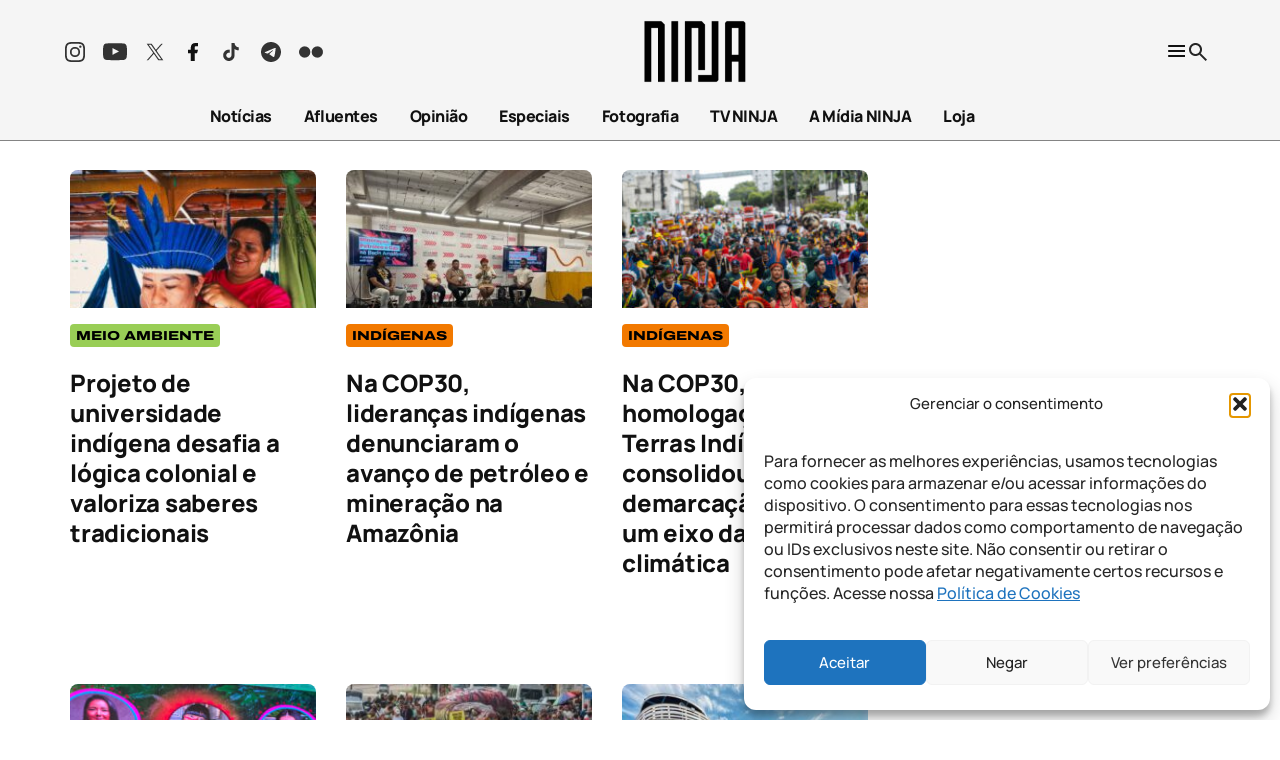

--- FILE ---
content_type: text/html; charset=UTF-8
request_url: https://midianinja.org/tag/indigenas/
body_size: 42207
content:
<!DOCTYPE html>
<!--[if !(IE 6) | !(IE 7) | !(IE 8)  ]><!-->
<html lang="pt-br">
<!--<![endif]-->

<head>
	<meta charset="UTF-8" />
	<meta name="viewport" content="width=device-width, initial-scale=1.0" />
	<meta name='robots' content='index, follow, max-image-preview:large, max-snippet:-1, max-video-preview:-1' />
	<style>img:is([sizes="auto" i],[sizes^="auto," i]){contain-intrinsic-size: 3000px 1500px}</style>
	<link rel="alternate" hreflang="pt-br" href="https://midianinja.org/tag/indigenas/" />
<link rel="alternate" hreflang="es" href="https://midianinja.org/es/tag/indigenas/" />
<link rel="alternate" hreflang="en" href="https://midianinja.org/en/tag/indigenas/" />
<link rel="alternate" hreflang="x-default" href="https://midianinja.org/tag/indigenas/" />
		<script async src="https://securepubads.g.doubleclick.net/tag/js/gpt.js"></script>
		<script>
			window.googletag = window.googletag || { cmd: [] };
		</script>
		<!-- Etiqueta do modo de consentimento do Google (gtag.js) dataLayer adicionada pelo Site Kit -->
<script type="text/javascript" id="google_gtagjs-js-consent-mode-data-layer">
/* <![CDATA[ */
window.dataLayer = window.dataLayer || [];function gtag(){dataLayer.push(arguments);}
gtag('consent', 'default', {"ad_personalization":"denied","ad_storage":"denied","ad_user_data":"denied","analytics_storage":"denied","functionality_storage":"denied","security_storage":"denied","personalization_storage":"denied","region":["AT","BE","BG","CH","CY","CZ","DE","DK","EE","ES","FI","FR","GB","GR","HR","HU","IE","IS","IT","LI","LT","LU","LV","MT","NL","NO","PL","PT","RO","SE","SI","SK"],"wait_for_update":500});
window._googlesitekitConsentCategoryMap = {"statistics":["analytics_storage"],"marketing":["ad_storage","ad_user_data","ad_personalization"],"functional":["functionality_storage","security_storage"],"preferences":["personalization_storage"]};
window._googlesitekitConsents = {"ad_personalization":"denied","ad_storage":"denied","ad_user_data":"denied","analytics_storage":"denied","functionality_storage":"denied","security_storage":"denied","personalization_storage":"denied","region":["AT","BE","BG","CH","CY","CZ","DE","DK","EE","ES","FI","FR","GB","GR","HR","HU","IE","IS","IT","LI","LT","LU","LV","MT","NL","NO","PL","PT","RO","SE","SI","SK"],"wait_for_update":500};
/* ]]> */
</script>
<!-- Fim da etiqueta do modo de consentimento do Google (gtag.js) dataLayer adicionada pelo Site Kit -->

	<!-- This site is optimized with the Yoast SEO Premium plugin v25.2 (Yoast SEO v26.1.1) - https://yoast.com/wordpress/plugins/seo/ -->
	<link rel="canonical" href="https://midianinja.org/tag/indigenas/" />
	<link rel="next" href="https://midianinja.org/tag/indigenas/page/2/" />
	<meta property="og:locale" content="pt_BR" />
	<meta property="og:type" content="article" />
	<meta property="og:title" content="Arquivo de indigenas" />
	<meta property="og:url" content="https://midianinja.org/tag/indigenas/" />
	<meta property="og:site_name" content="Mídia NINJA" />
	<meta name="twitter:card" content="summary_large_image" />
	<meta name="twitter:site" content="@MidiaNINJA" />
	<script type="application/ld+json" class="yoast-schema-graph">{"@context":"https://schema.org","@graph":[{"@type":"CollectionPage","@id":"https://midianinja.org/tag/indigenas/","url":"https://midianinja.org/tag/indigenas/","name":"Arquivos indigenas - Mídia NINJA","isPartOf":{"@id":"https://midianinja.org/#website"},"primaryImageOfPage":{"@id":"https://midianinja.org/tag/indigenas/#primaryimage"},"image":{"@id":"https://midianinja.org/tag/indigenas/#primaryimage"},"thumbnailUrl":"https://midianinja.org/wp-content/uploads/2025/11/foto-3-Vinny-Araujo.jpg","breadcrumb":{"@id":"https://midianinja.org/tag/indigenas/#breadcrumb"},"inLanguage":"pt-BR"},{"@type":"ImageObject","inLanguage":"pt-BR","@id":"https://midianinja.org/tag/indigenas/#primaryimage","url":"https://midianinja.org/wp-content/uploads/2025/11/foto-3-Vinny-Araujo.jpg","contentUrl":"https://midianinja.org/wp-content/uploads/2025/11/foto-3-Vinny-Araujo.jpg","width":2560,"height":1703,"caption":"Foto: Vinny Araújo"},{"@type":"BreadcrumbList","@id":"https://midianinja.org/tag/indigenas/#breadcrumb","itemListElement":[{"@type":"ListItem","position":1,"name":"Início","item":"https://midianinja.org/"},{"@type":"ListItem","position":2,"name":"indigenas"}]},{"@type":"WebSite","@id":"https://midianinja.org/#website","url":"https://midianinja.org/","name":"Mídia NINJA","description":"Notícias, opinião e jornalismo de urgência.","publisher":{"@id":"https://midianinja.org/#organization"},"potentialAction":[{"@type":"SearchAction","target":{"@type":"EntryPoint","urlTemplate":"https://midianinja.org/?s={search_term_string}"},"query-input":{"@type":"PropertyValueSpecification","valueRequired":true,"valueName":"search_term_string"}}],"inLanguage":"pt-BR"},{"@type":"Organization","@id":"https://midianinja.org/#organization","name":"Mídia NINJA","url":"https://midianinja.org/","logo":{"@type":"ImageObject","inLanguage":"pt-BR","@id":"https://midianinja.org/#/schema/logo/image/","url":"https://midianinja.org/wp-content/uploads/2022/11/ninja-logo-preto-1.png","contentUrl":"https://midianinja.org/wp-content/uploads/2022/11/ninja-logo-preto-1.png","width":90,"height":60,"caption":"Mídia NINJA"},"image":{"@id":"https://midianinja.org/#/schema/logo/image/"},"sameAs":["https://www.facebook.com/MidiaNINJA","https://x.com/MidiaNINJA","https://www.instagram.com/midianinja/"]}]}</script>
	<!-- / Yoast SEO Premium plugin. -->


<link rel='dns-prefetch' href='//static.addtoany.com' />
<link rel='dns-prefetch' href='//cdn.jsdelivr.net' />
<link rel='dns-prefetch' href='//www.googletagmanager.com' />
<link rel='dns-prefetch' href='//pagead2.googlesyndication.com' />
<link rel="alternate" type="application/rss+xml" title="Feed de tag para Mídia NINJA &raquo; indigenas" href="https://midianinja.org/tag/indigenas/feed/" />
<style id='wp-block-library-inline-css' type='text/css'>:root{--wp-admin-theme-color:#007cba;--wp-admin-theme-color--rgb:0,124,186;--wp-admin-theme-color-darker-10:#006ba1;--wp-admin-theme-color-darker-10--rgb:0,107,161;--wp-admin-theme-color-darker-20:#005a87;--wp-admin-theme-color-darker-20--rgb:0,90,135;--wp-admin-border-width-focus:2px;--wp-block-synced-color:#7a00df;--wp-block-synced-color--rgb:122,0,223;--wp-bound-block-color:var(--wp-block-synced-color)}@media (min-resolution:192dpi){:root{--wp-admin-border-width-focus:1.5px}}.wp-element-button{cursor:pointer}:root{--wp--preset--font-size--normal:16px;--wp--preset--font-size--huge:42px}:root .has-very-light-gray-background-color{background-color:#eee}:root .has-very-dark-gray-background-color{background-color:#313131}:root .has-very-light-gray-color{color:#eee}:root .has-very-dark-gray-color{color:#313131}:root .has-vivid-green-cyan-to-vivid-cyan-blue-gradient-background{background:linear-gradient(135deg,#00d084,#0693e3)}:root .has-purple-crush-gradient-background{background:linear-gradient(135deg,#34e2e4,#4721fb 50%,#ab1dfe)}:root .has-hazy-dawn-gradient-background{background:linear-gradient(135deg,#faaca8,#dad0ec)}:root .has-subdued-olive-gradient-background{background:linear-gradient(135deg,#fafae1,#67a671)}:root .has-atomic-cream-gradient-background{background:linear-gradient(135deg,#fdd79a,#004a59)}:root .has-nightshade-gradient-background{background:linear-gradient(135deg,#330968,#31cdcf)}:root .has-midnight-gradient-background{background:linear-gradient(135deg,#020381,#2874fc)}.has-regular-font-size{font-size:1em}.has-larger-font-size{font-size:2.625em}.has-normal-font-size{font-size:var(--wp--preset--font-size--normal)}.has-huge-font-size{font-size:var(--wp--preset--font-size--huge)}.has-text-align-center{text-align:center}.has-text-align-left{text-align:left}.has-text-align-right{text-align:right}#end-resizable-editor-section{display:none}.aligncenter{clear:both}.items-justified-left{justify-content:flex-start}.items-justified-center{justify-content:center}.items-justified-right{justify-content:flex-end}.items-justified-space-between{justify-content:space-between}.screen-reader-text{border:0;clip-path:inset(50%);height:1px;margin:-1px;overflow:hidden;padding:0;position:absolute;width:1px;word-wrap:normal!important}.screen-reader-text:focus{background-color:#ddd;clip-path:none;color:#444;display:block;font-size:1em;height:auto;left:5px;line-height:normal;padding:15px 23px 14px;text-decoration:none;top:5px;width:auto;z-index:100000}html :where(.has-border-color){border-style:solid}html :where([style*=border-top-color]){border-top-style:solid}html :where([style*=border-right-color]){border-right-style:solid}html :where([style*=border-bottom-color]){border-bottom-style:solid}html :where([style*=border-left-color]){border-left-style:solid}html :where([style*=border-width]){border-style:solid}html :where([style*=border-top-width]){border-top-style:solid}html :where([style*=border-right-width]){border-right-style:solid}html :where([style*=border-bottom-width]){border-bottom-style:solid}html :where([style*=border-left-width]){border-left-style:solid}html :where(img[class*=wp-image-]){height:auto;max-width:100%}:where(figure){margin:0 0 1em}html :where(.is-position-sticky){--wp-admin--admin-bar--position-offset:var(--wp-admin--admin-bar--height,0px)}@media screen and (max-width:600px){html :where(.is-position-sticky){--wp-admin--admin-bar--position-offset:0px}}</style>
<link rel='stylesheet' onload="this.onload=null;this.media='all'" id='atbs-blocks-bootstrap-icons' href='https://midianinja.org/wp-content/plugins/advanced-tabs-block/./assets/css/bootstrap-icons.min.css?ver=1.2.5' type='text/css' media='print' /><link rel='stylesheet' onload="this.onload=null;this.media='all'" id='coblocks-extensions' href='https://midianinja.org/wp-content/plugins/coblocks/dist/style-coblocks-extensions.css?ver=3.1.16' type='text/css' media='print' /><link rel='stylesheet' onload="this.onload=null;this.media='all'" id='coblocks-animation' href='https://midianinja.org/wp-content/plugins/coblocks/dist/style-coblocks-animation.css?ver=2677611078ee87eb3b1c' type='text/css' media='print' /><link rel='stylesheet' onload="this.onload=null;this.media='all'" id='ninja-core-image' href='https://midianinja.org/wp-content/themes/midia-ninja-theme/dist/css/_b-image.css?ver=1763569050' type='text/css' media='print' /><link rel='stylesheet' onload="this.onload=null;this.media='all'" id='contact-form-7' href='https://midianinja.org/wp-content/plugins/contact-form-7/includes/css/styles.css?ver=6.1.2' type='text/css' media='print' /><style id='contact-form-7-inline-css' type='text/css'>.wpcf7 .wpcf7-recaptcha iframe{margin-bottom: 0;}.wpcf7 .wpcf7-recaptcha[data-align="center"] > div{margin: 0 auto;}.wpcf7 .wpcf7-recaptcha[data-align="right"] > div{margin: 0 0 0 auto;}</style>
<style id='dominant-color-styles-inline-css' type='text/css'>img[data-dominant-color]:not(.has-transparency){background-color: var(--dominant-color);}</style>
<link rel='stylesheet' onload="this.onload=null;this.media='all'" id='newspack-ads-media-kit-frontend' href='https://midianinja.org/wp-content/plugins/newspack-ads/dist/media-kit-frontend.css?ver=1756391993' type='text/css' media='print' /><link rel='stylesheet' onload="this.onload=null;this.media='all'" id='newspack-ads-frontend' href='https://midianinja.org/wp-content/plugins/newspack-ads/includes/../dist/frontend.css?ver=c50f134fcaeb042406fb' type='text/css' media='print' /><link rel='stylesheet' onload="this.onload=null;this.media='all'" id='newspack-blocks-block-styles-stylesheet' href='https://midianinja.org/wp-content/plugins/newspack-blocks/dist/block_styles.css?ver=4.15.0' type='text/css' media='print' /><style id='newspack-blocks-block-styles-stylesheet-inline-css' type='text/css'>.category-educacao,.category-ciencia,.category-movimento-estudantil{--cat-background-color: #c9adff;--cat-color: #000000;}.category-meio-ambiente,.category-amazonia,.category-mineracao,.category-cerrado,.category-bioeconomia,.category-povos-da-floresta,.category-emergencia-climatica{--cat-background-color: #99ce56;--cat-color: #000000;}.category-cultura,.category-artes,.category-musica,.category-cinema,.category-fotografia,.category-politica-cultural,.category-direito-autoral{--cat-background-color: #db565e;--cat-color: #000000;}.category-internacional,.category-america-latina,.category-europa,.category-sulsul,.category-geopolitica{--cat-background-color: #f63333;--cat-color: #ffffff;}.category-indigenas{--cat-background-color: #f27900;--cat-color: #000000;}.category-esportes,.category-esporte-olimpico,.category-futebol-feminino,.category-esporte-paralimpico,.category-mulheres-no-esporte,.category-esporte-e-democracia{--cat-background-color: #7ae695;--cat-color: #000000;}.category-sin-categorizar{--cat-background-color: var(--wp--preset--color--highlight-pure);--cat-color: var(--wp--preset--color--primary-pure);}.category-uncategorized{--cat-background-color: var(--wp--preset--color--highlight-pure);--cat-color: var(--wp--preset--color--primary-pure);}.category-politica,.category-seguranca-publica,.category-movimentos-sociais,.category-congresso-nacional,.category-poder-judiciario,.category-governo-federal,.category-eleicoes,.category-democracia{--cat-background-color: #76c7e6;--cat-color: #000000;}.category-feminismos{--cat-background-color: #8c52ff;--cat-color: #000000;}.category-agricultura-familiar{--cat-background-color: #3a8b51;--cat-color: #000000;}.category-economia{--cat-background-color: #f6b2b2;--cat-color: #000000;}.category-direitos-humanos,.category-populacao-carceraria,.category-politica-de-drogas,.category-favelas{--cat-background-color: #c6c93e;--cat-color: #000000;}.category-agrotoxicos,.category-fome,.category-ultraprocessados,.category-alimentacao,.category-veganismo,.category-agronegocio,.category-agroecologia{--cat-background-color: #f7f100;--cat-color: #000000;}.category-saude,.category-saude-mental,.category-maconha-medicinal{--cat-background-color: #bb6bd9;--cat-color: #000000;}.category-lgbtqiap{--cat-background-color: #e14fce;--cat-color: #050404;}.category-negritudes{--cat-background-color: #f1bc4e;--cat-color: #000000;}.category-comunicacao,.category-tecnologia,.category-inovacao,.category-fake-news-e-desinformacao{--cat-background-color: #f0a8e7;--cat-color: #000000;}.category-entrevistas{--cat-background-color: var(--wp--preset--color--highlight-pure);--cat-color: var(--wp--preset--color--primary-pure);}.category-futebol{--cat-background-color: var(--wp--preset--color--highlight-pure);--cat-color: var(--wp--preset--color--primary-pure);}.category-reforma-agraria-2{--cat-background-color: #333333;--cat-color: #FFFFFF;}</style>
<link rel='stylesheet' onload="this.onload=null;this.media='all'" id='newspack-newsletters-subscriptions' href='https://midianinja.org/wp-content/plugins/newspack-newsletters/includes/../dist/subscriptions.css?ver=1756392021' type='text/css' media='print' /><link rel='stylesheet' onload="this.onload=null;this.media='all'" id='wp-components' href='https://midianinja.org/wp-includes/css/dist/components/style.min.css?ver=5dac215b56144fd64c82dc64e7d4c31b' type='text/css' media='print' /><link rel='stylesheet' onload="this.onload=null;this.media='all'" id='newspack-commons' href='https://midianinja.org/wp-content/plugins/newspack-plugin/dist/commons.css?ver=6.16.1' type='text/css' media='print' /><link rel='stylesheet' onload="this.onload=null;this.media='all'" id='newspack-reader-auth' href='https://midianinja.org/wp-content/plugins/newspack-plugin/dist/reader-auth.css?ver=6.16.1' type='text/css' media='print' /><link rel='stylesheet' onload="this.onload=null;this.media='all'" id='newspack-corrections-single' href='https://midianinja.org/wp-content/plugins/newspack-plugin/dist/other-scripts/corrections.css?ver=6.16.1' type='text/css' media='print' /><link rel='stylesheet' onload="this.onload=null;this.media='all'" id='newspack-ui' href='https://midianinja.org/wp-content/plugins/newspack-plugin/dist/newspack-ui.css?ver=6.16.1' type='text/css' media='print' /><style id='newspack-ui-inline-css' type='text/css'>body{--newspack-ui-color-primary: #32373c;--newspack-ui-color-against-primary: #fff;}</style>
<link rel='stylesheet' onload="this.onload=null;this.media='all'" id='newspack-popups-view' href='https://midianinja.org/wp-content/plugins/newspack-popups/includes/../dist/view.css?ver=1756392513' type='text/css' media='print' /><link rel='stylesheet' onload="this.onload=null;this.media='all'" id='wpml-legacy-horizontal-list-0' href='https://midianinja.org/wp-content/plugins/sitepress-multilingual-cms/templates/language-switchers/legacy-list-horizontal/style.min.css?ver=1' type='text/css' media='print' /><link rel='stylesheet' onload="this.onload=null;this.media='all'" id='wpml-menu-item-0' href='https://midianinja.org/wp-content/plugins/sitepress-multilingual-cms/templates/language-switchers/menu-item/style.min.css?ver=1' type='text/css' media='print' /><link rel='stylesheet' onload="this.onload=null;this.media='all'" id='cmplz-general' href='https://midianinja.org/wp-content/plugins/complianz-gdpr/assets/css/cookieblocker.min.css?ver=1760470622' type='text/css' media='print' /><link rel='stylesheet' onload="this.onload=null;this.media='all'" id='godaddy-styles' href='https://midianinja.org/wp-content/plugins/coblocks/includes/Dependencies/GoDaddy/Styles/build/latest.css?ver=2.0.2' type='text/css' media='print' /><link rel='stylesheet' onload="this.onload=null;this.media='all'" id='archive' href='https://midianinja.org/wp-content/themes/midia-ninja-theme/dist/css/_p-archive.css?ver=1763569050' type='text/css' media='print' /><link rel='stylesheet' onload="this.onload=null;this.media='all'" id='tag' href='https://midianinja.org/wp-content/themes/midia-ninja-theme/dist/css/_p-tag.css?ver=1763569050' type='text/css' media='print' /><link rel='stylesheet' onload="this.onload=null;this.media='all'" id='fancybox' href='https://cdn.jsdelivr.net/npm/@fancyapps/ui/dist/fancybox.css?ver=1.0' type='text/css' media='print' /><link rel='stylesheet' onload="this.onload=null;this.media='all'" id='addtoany' href='https://midianinja.org/wp-content/plugins/add-to-any/addtoany.min.css?ver=1.16' type='text/css' media='print' /><script type="text/javascript" id="addtoany-core-js-before">
/* <![CDATA[ */
window.a2a_config=window.a2a_config||{};a2a_config.callbacks=[];a2a_config.overlays=[];a2a_config.templates={};a2a_localize = {
	Share: "Share",
	Save: "Save",
	Subscribe: "Subscribe",
	Email: "Email",
	Bookmark: "Bookmark",
	ShowAll: "Show all",
	ShowLess: "Show less",
	FindServices: "Find service(s)",
	FindAnyServiceToAddTo: "Instantly find any service to add to",
	PoweredBy: "Powered by",
	ShareViaEmail: "Share via email",
	SubscribeViaEmail: "Subscribe via email",
	BookmarkInYourBrowser: "Bookmark in your browser",
	BookmarkInstructions: "Press Ctrl+D or \u2318+D to bookmark this page",
	AddToYourFavorites: "Add to your favorites",
	SendFromWebOrProgram: "Send from any email address or email program",
	EmailProgram: "Email program",
	More: "More&#8230;",
	ThanksForSharing: "Thanks for sharing!",
	ThanksForFollowing: "Thanks for following!"
};

a2a_config.icon_color="transparent";
/* ]]> */
</script>
<script type="text/javascript" defer src="https://static.addtoany.com/menu/page.js" id="addtoany-core-js"></script>
<script type="text/javascript" src="https://midianinja.org/wp-includes/js/jquery/jquery.min.js?ver=3.7.1" id="jquery-core-js"></script>
<script type="text/javascript" src="https://midianinja.org/wp-includes/js/jquery/jquery-migrate.min.js?ver=3.4.1" id="jquery-migrate-js"></script>
<script type="text/javascript" defer src="https://midianinja.org/wp-content/plugins/add-to-any/addtoany.min.js?ver=1.1" id="addtoany-jquery-js"></script>

<!-- Snippet da etiqueta do Google (gtag.js) adicionado pelo Site Kit -->
<!-- Snippet do Google Análises adicionado pelo Site Kit -->
<!-- Snippet do Google Anúncios adicionado pelo Site Kit -->
<script type="text/javascript" src="https://www.googletagmanager.com/gtag/js?id=G-Q9XMSEV79Q" id="google_gtagjs-js" async></script>
<script type="text/javascript" id="google_gtagjs-js-after">
/* <![CDATA[ */
window.dataLayer = window.dataLayer || [];function gtag(){dataLayer.push(arguments);}
gtag("set","linker",{"domains":["midianinja.org"]});
gtag("js", new Date());
gtag("set", "developer_id.dZTNiMT", true);
gtag("config", "G-Q9XMSEV79Q", {"transport_type":"beacon"});
gtag("config", "AW-23118823510");
/* ]]> */
</script>
<link rel="https://api.w.org/" href="https://midianinja.org/wp-json/" /><link rel="alternate" title="JSON" type="application/json" href="https://midianinja.org/wp-json/wp/v2/tags/12649" /><link rel="EditURI" type="application/rsd+xml" title="RSD" href="https://midianinja.org/xmlrpc.php?rsd" />

<meta name="generator" content="WPML ver:4.8.2 stt:1,43,2;" />
<meta name="generator" content="auto-sizes 1.7.0">
<meta name="generator" content="dominant-color-images 1.2.0">
<meta name="generator" content="Site Kit by Google 1.170.0" /><meta name="generator" content="performance-lab 4.0.0; plugins: auto-sizes, dominant-color-images, embed-optimizer, performant-translations, speculation-rules">
<meta name="generator" content="performant-translations 1.2.0">
			<style>.cmplz-hidden{display: none !important;}</style><style id='critical-css'>@font-face{font-family:Archivo Expanded;font-weight:800;font-display:swap;src:url(/wp-content/themes/midia-ninja-theme/assets/fonts/Archivo_Expanded-ExtraBold.ttf) format("truetype")}@font-face{font-family:Manrope;font-weight:400;font-display:swap;src:url(/wp-content/themes/midia-ninja-theme/assets/fonts/Manrope-Regular.ttf) format("truetype")}@font-face{font-family:Manrope;font-weight:500;font-display:swap;src:url(/wp-content/themes/midia-ninja-theme/assets/fonts/Manrope-Medium.ttf) format("truetype")}@font-face{font-family:Manrope;font-weight:600;font-display:swap;src:url(/wp-content/themes/midia-ninja-theme/assets/fonts/Manrope-SemiBold.ttf) format("truetype")}@font-face{font-family:Manrope;font-weight:700;font-display:swap;src:url(/wp-content/themes/midia-ninja-theme/assets/fonts/Manrope-Bold.ttf) format("truetype")}@font-face{font-family:Manrope;font-weight:800;font-display:swap;src:url(/wp-content/themes/midia-ninja-theme/assets/fonts/Manrope-ExtraBold.ttf) format("truetype")}@font-face{font-family:MidiaNinja;font-display:swap;src:url(/wp-content/themes/midia-ninja-theme/assets/fonts/TipoNinja-Regular.otf) format("otf");src:url(/wp-content/themes/midia-ninja-theme/assets/fonts/TipoNinja-Regular.otf) format("opentype")}@font-face{font-family:Tungsten;font-weight:500;font-display:swap;src:url(/wp-content/themes/midia-ninja-theme/assets/fonts/Tungsten-Medium.ttf) format("truetype")}@font-face{font-family:Tungsten;font-weight:600;font-display:swap;src:url(/wp-content/themes/midia-ninja-theme/assets/fonts/Tungsten-Bold.ttf) format("truetype")}html{scroll-behavior:smooth}html body{overflow-x:hidden;width:100vw;-ms-overflow-style:none;scrollbar-width:none}html body::-webkit-scrollbar{display:none}@media (max-width:768px){html body{margin-top:0}}.logged-in html body{top:110px}.logged-in html body.scrolled{top:32px}html body #app{padding-top:170px}@media (max-width:992px){html body #app{padding-top:190px}}@media (max-width:768px){html body #app{padding-top:160px}}html body .wp-block-newspack-blocks-wp-block-newspack-ads-blocks-ad-unit.aligncenter{text-align:center;display:flex;justify-content:center}html body .newspack_global_ad{display:flex;flex:none!important}html body .newspack_global_ad.scaip-1.fixed-height,html body .newspack_global_ad.scaip-2.fixed-height,html body .newspack_global_ad.scaip-3.fixed-height,html body .newspack_global_ad.sidebar_sidebar-default.sidebar_sidebar-default-after.hook-after.fixed-height,html body .newspack_global_ad.sidebar_sidebar-posts.sidebar_sidebar-posts-after.hook-after.fixed-height{flex:none!important;justify-content:center}@media (max-width:768px){html body .hide-mobile{display:none}}@media (min-width:768px){html body .hide-desktop{display:none}}html{font-family:sans-serif;-ms-text-size-adjust:100%;-webkit-text-size-adjust:100%}body{margin:0}article,aside,details,figcaption,figure,footer,header,hgroup,main,menu,nav,section,summary{display:block}audio,canvas,progress,video{display:inline-block;vertical-align:baseline}audio:not([controls]){display:none;height:0}[hidden],template{display:none}a{background-color:transparent}a:active,a:hover{outline:0}abbr[title]{border-bottom:none;text-decoration:underline;-webkit-text-decoration:underline dotted;text-decoration:underline dotted}b,strong{font-weight:700}dfn{font-style:italic}h1{font-size:2em;margin:.67em 0}mark{background:#ff0;color:#000}small{font-size:80%}sub,sup{font-size:75%;line-height:0;position:relative;vertical-align:baseline}sup{top:-.5em}sub{bottom:-.25em}img{border:0}svg:not(:root){overflow:hidden}figure{margin:1em 40px}hr{box-sizing:content-box;height:0}pre{overflow:auto}code,kbd,pre,samp{font-family:monospace,monospace;font-size:1em}button,input,optgroup,select,textarea{color:inherit;font:inherit;margin:0}button{overflow:visible}button,select{text-transform:none}button,html input[type=button],input[type=reset],input[type=submit]{-webkit-appearance:button;cursor:pointer}button[disabled],html input[disabled]{cursor:default}button::-moz-focus-inner,input::-moz-focus-inner{border:0;padding:0}input{line-height:normal}input[type=checkbox],input[type=radio]{box-sizing:border-box;padding:0}input[type=number]::-webkit-inner-spin-button,input[type=number]::-webkit-outer-spin-button{height:auto}input[type=search]{-webkit-appearance:textfield;box-sizing:content-box}input[type=search]::-webkit-search-cancel-button,input[type=search]::-webkit-search-decoration{-webkit-appearance:none}fieldset{border:1px solid silver;margin:0 2px;padding:.35em .625em .75em}legend{border:0;padding:0}textarea{overflow:auto}optgroup{font-weight:700}table{border-collapse:collapse;border-spacing:0}td,th{padding:0}*,:after,:before{box-sizing:border-box}html{-webkit-tap-highlight-color:rgba(0,0,0,0)}body,html{font-size:16px}body{line-height:1.42857143;color:#333;background-color:#fff}button,input,select,textarea{font-family:inherit;font-size:inherit;line-height:inherit}a{color:#337ab7}a:focus,a:hover{color:#23527c;text-decoration:underline}a:focus{outline:5px auto -webkit-focus-ring-color;outline-offset:-2px}figure{margin:0}img{vertical-align:middle}.img-responsive{display:block;max-width:100%;height:auto}.img-rounded{border-radius:6px}.img-thumbnail{padding:4px;line-height:1.42857143;background-color:#fff;border:1px solid #ddd;border-radius:4px;transition:all .2s ease-in-out;display:inline-block;max-width:100%;height:auto}.img-circle{border-radius:50%}hr{margin-top:20px;margin-bottom:20px;border:0;border-top:1px solid #eee}.sr-only{position:absolute;width:1px;height:1px;padding:0;margin:-1px;overflow:hidden;clip:rect(0,0,0,0);border:0}.sr-only-focusable:active,.sr-only-focusable:focus{position:static;width:auto;height:auto;margin:0;overflow:visible;clip:auto}[role=button]{cursor:pointer}.container{padding-right:15px;padding-left:15px;margin-right:auto;margin-left:auto}@media (min-width:576px){.container,.container-sm{max-width:100%}}@media (min-width:768px){.container,.container-md,.container-sm{max-width:720px}}@media (min-width:992px){.container,.container-lg,.container-md,.container-sm{max-width:960px}}@media (min-width:1200px){.container,.container-lg,.container-md,.container-sm,.container-xl{max-width:1170px}}@media (min-width:1400px){.container,.container-lg,.container-md,.container-sm,.container-xl,.container-xxl{max-width:1170px}}.container-fluid{padding-right:15px;padding-left:15px;margin-right:auto;margin-left:auto}.row{margin-right:-15px;margin-left:-15px}.row-no-gutters{margin-right:0;margin-left:0}.row-no-gutters [class*=col-]{padding-right:0;padding-left:0}.col-lg-1,.col-lg-2,.col-lg-3,.col-lg-4,.col-lg-5,.col-lg-6,.col-lg-7,.col-lg-8,.col-lg-9,.col-lg-10,.col-lg-11,.col-lg-12,.col-md-1,.col-md-2,.col-md-3,.col-md-4,.col-md-5,.col-md-6,.col-md-7,.col-md-8,.col-md-9,.col-md-10,.col-md-11,.col-md-12,.col-sm-1,.col-sm-2,.col-sm-3,.col-sm-4,.col-sm-5,.col-sm-6,.col-sm-7,.col-sm-8,.col-sm-9,.col-sm-10,.col-sm-11,.col-sm-12,.col-xs-1,.col-xs-2,.col-xs-3,.col-xs-4,.col-xs-5,.col-xs-6,.col-xs-7,.col-xs-8,.col-xs-9,.col-xs-10,.col-xs-11,.col-xs-12{position:relative;min-height:1px;padding-right:15px;padding-left:15px}.col-xs-1,.col-xs-2,.col-xs-3,.col-xs-4,.col-xs-5,.col-xs-6,.col-xs-7,.col-xs-8,.col-xs-9,.col-xs-10,.col-xs-11,.col-xs-12{float:left}.col-xs-12{width:100%}.col-xs-11{width:91.66666667%}.col-xs-10{width:83.33333333%}.col-xs-9{width:75%}.col-xs-8{width:66.66666667%}.col-xs-7{width:58.33333333%}.col-xs-6{width:50%}.col-xs-5{width:41.66666667%}.col-xs-4{width:33.33333333%}.col-xs-3{width:25%}.col-xs-2{width:16.66666667%}.col-xs-1{width:8.33333333%}.col-xs-pull-12{right:100%}.col-xs-pull-11{right:91.66666667%}.col-xs-pull-10{right:83.33333333%}.col-xs-pull-9{right:75%}.col-xs-pull-8{right:66.66666667%}.col-xs-pull-7{right:58.33333333%}.col-xs-pull-6{right:50%}.col-xs-pull-5{right:41.66666667%}.col-xs-pull-4{right:33.33333333%}.col-xs-pull-3{right:25%}.col-xs-pull-2{right:16.66666667%}.col-xs-pull-1{right:8.33333333%}.col-xs-pull-0{right:auto}.col-xs-push-12{left:100%}.col-xs-push-11{left:91.66666667%}.col-xs-push-10{left:83.33333333%}.col-xs-push-9{left:75%}.col-xs-push-8{left:66.66666667%}.col-xs-push-7{left:58.33333333%}.col-xs-push-6{left:50%}.col-xs-push-5{left:41.66666667%}.col-xs-push-4{left:33.33333333%}.col-xs-push-3{left:25%}.col-xs-push-2{left:16.66666667%}.col-xs-push-1{left:8.33333333%}.col-xs-push-0{left:auto}.col-xs-offset-12{margin-left:100%}.col-xs-offset-11{margin-left:91.66666667%}.col-xs-offset-10{margin-left:83.33333333%}.col-xs-offset-9{margin-left:75%}.col-xs-offset-8{margin-left:66.66666667%}.col-xs-offset-7{margin-left:58.33333333%}.col-xs-offset-6{margin-left:50%}.col-xs-offset-5{margin-left:41.66666667%}.col-xs-offset-4{margin-left:33.33333333%}.col-xs-offset-3{margin-left:25%}.col-xs-offset-2{margin-left:16.66666667%}.col-xs-offset-1{margin-left:8.33333333%}.col-xs-offset-0{margin-left:0}@media (min-width:768px){.col-sm-1,.col-sm-2,.col-sm-3,.col-sm-4,.col-sm-5,.col-sm-6,.col-sm-7,.col-sm-8,.col-sm-9,.col-sm-10,.col-sm-11,.col-sm-12{float:left}.col-sm-12{width:100%}.col-sm-11{width:91.66666667%}.col-sm-10{width:83.33333333%}.col-sm-9{width:75%}.col-sm-8{width:66.66666667%}.col-sm-7{width:58.33333333%}.col-sm-6{width:50%}.col-sm-5{width:41.66666667%}.col-sm-4{width:33.33333333%}.col-sm-3{width:25%}.col-sm-2{width:16.66666667%}.col-sm-1{width:8.33333333%}.col-sm-pull-12{right:100%}.col-sm-pull-11{right:91.66666667%}.col-sm-pull-10{right:83.33333333%}.col-sm-pull-9{right:75%}.col-sm-pull-8{right:66.66666667%}.col-sm-pull-7{right:58.33333333%}.col-sm-pull-6{right:50%}.col-sm-pull-5{right:41.66666667%}.col-sm-pull-4{right:33.33333333%}.col-sm-pull-3{right:25%}.col-sm-pull-2{right:16.66666667%}.col-sm-pull-1{right:8.33333333%}.col-sm-pull-0{right:auto}.col-sm-push-12{left:100%}.col-sm-push-11{left:91.66666667%}.col-sm-push-10{left:83.33333333%}.col-sm-push-9{left:75%}.col-sm-push-8{left:66.66666667%}.col-sm-push-7{left:58.33333333%}.col-sm-push-6{left:50%}.col-sm-push-5{left:41.66666667%}.col-sm-push-4{left:33.33333333%}.col-sm-push-3{left:25%}.col-sm-push-2{left:16.66666667%}.col-sm-push-1{left:8.33333333%}.col-sm-push-0{left:auto}.col-sm-offset-12{margin-left:100%}.col-sm-offset-11{margin-left:91.66666667%}.col-sm-offset-10{margin-left:83.33333333%}.col-sm-offset-9{margin-left:75%}.col-sm-offset-8{margin-left:66.66666667%}.col-sm-offset-7{margin-left:58.33333333%}.col-sm-offset-6{margin-left:50%}.col-sm-offset-5{margin-left:41.66666667%}.col-sm-offset-4{margin-left:33.33333333%}.col-sm-offset-3{margin-left:25%}.col-sm-offset-2{margin-left:16.66666667%}.col-sm-offset-1{margin-left:8.33333333%}.col-sm-offset-0{margin-left:0}}@media (min-width:992px){.col-md-1,.col-md-2,.col-md-3,.col-md-4,.col-md-5,.col-md-6,.col-md-7,.col-md-8,.col-md-9,.col-md-10,.col-md-11,.col-md-12{float:left}.col-md-12{width:100%}.col-md-11{width:91.66666667%}.col-md-10{width:83.33333333%}.col-md-9{width:75%}.col-md-8{width:66.66666667%}.col-md-7{width:58.33333333%}.col-md-6{width:50%}.col-md-5{width:41.66666667%}.col-md-4{width:33.33333333%}.col-md-3{width:25%}.col-md-2{width:16.66666667%}.col-md-1{width:8.33333333%}.col-md-pull-12{right:100%}.col-md-pull-11{right:91.66666667%}.col-md-pull-10{right:83.33333333%}.col-md-pull-9{right:75%}.col-md-pull-8{right:66.66666667%}.col-md-pull-7{right:58.33333333%}.col-md-pull-6{right:50%}.col-md-pull-5{right:41.66666667%}.col-md-pull-4{right:33.33333333%}.col-md-pull-3{right:25%}.col-md-pull-2{right:16.66666667%}.col-md-pull-1{right:8.33333333%}.col-md-pull-0{right:auto}.col-md-push-12{left:100%}.col-md-push-11{left:91.66666667%}.col-md-push-10{left:83.33333333%}.col-md-push-9{left:75%}.col-md-push-8{left:66.66666667%}.col-md-push-7{left:58.33333333%}.col-md-push-6{left:50%}.col-md-push-5{left:41.66666667%}.col-md-push-4{left:33.33333333%}.col-md-push-3{left:25%}.col-md-push-2{left:16.66666667%}.col-md-push-1{left:8.33333333%}.col-md-push-0{left:auto}.col-md-offset-12{margin-left:100%}.col-md-offset-11{margin-left:91.66666667%}.col-md-offset-10{margin-left:83.33333333%}.col-md-offset-9{margin-left:75%}.col-md-offset-8{margin-left:66.66666667%}.col-md-offset-7{margin-left:58.33333333%}.col-md-offset-6{margin-left:50%}.col-md-offset-5{margin-left:41.66666667%}.col-md-offset-4{margin-left:33.33333333%}.col-md-offset-3{margin-left:25%}.col-md-offset-2{margin-left:16.66666667%}.col-md-offset-1{margin-left:8.33333333%}.col-md-offset-0{margin-left:0}}@media (min-width:1200px){.col-lg-1,.col-lg-2,.col-lg-3,.col-lg-4,.col-lg-5,.col-lg-6,.col-lg-7,.col-lg-8,.col-lg-9,.col-lg-10,.col-lg-11,.col-lg-12{float:left}.col-lg-12{width:100%}.col-lg-11{width:91.66666667%}.col-lg-10{width:83.33333333%}.col-lg-9{width:75%}.col-lg-8{width:66.66666667%}.col-lg-7{width:58.33333333%}.col-lg-6{width:50%}.col-lg-5{width:41.66666667%}.col-lg-4{width:33.33333333%}.col-lg-3{width:25%}.col-lg-2{width:16.66666667%}.col-lg-1{width:8.33333333%}.col-lg-pull-12{right:100%}.col-lg-pull-11{right:91.66666667%}.col-lg-pull-10{right:83.33333333%}.col-lg-pull-9{right:75%}.col-lg-pull-8{right:66.66666667%}.col-lg-pull-7{right:58.33333333%}.col-lg-pull-6{right:50%}.col-lg-pull-5{right:41.66666667%}.col-lg-pull-4{right:33.33333333%}.col-lg-pull-3{right:25%}.col-lg-pull-2{right:16.66666667%}.col-lg-pull-1{right:8.33333333%}.col-lg-pull-0{right:auto}.col-lg-push-12{left:100%}.col-lg-push-11{left:91.66666667%}.col-lg-push-10{left:83.33333333%}.col-lg-push-9{left:75%}.col-lg-push-8{left:66.66666667%}.col-lg-push-7{left:58.33333333%}.col-lg-push-6{left:50%}.col-lg-push-5{left:41.66666667%}.col-lg-push-4{left:33.33333333%}.col-lg-push-3{left:25%}.col-lg-push-2{left:16.66666667%}.col-lg-push-1{left:8.33333333%}.col-lg-push-0{left:auto}.col-lg-offset-12{margin-left:100%}.col-lg-offset-11{margin-left:91.66666667%}.col-lg-offset-10{margin-left:83.33333333%}.col-lg-offset-9{margin-left:75%}.col-lg-offset-8{margin-left:66.66666667%}.col-lg-offset-7{margin-left:58.33333333%}.col-lg-offset-6{margin-left:50%}.col-lg-offset-5{margin-left:41.66666667%}.col-lg-offset-4{margin-left:33.33333333%}.col-lg-offset-3{margin-left:25%}.col-lg-offset-2{margin-left:16.66666667%}.col-lg-offset-1{margin-left:8.33333333%}.col-lg-offset-0{margin-left:0}}.clearfix:after,.clearfix:before,.container-fluid:after,.container-fluid:before,.container:after,.container:before,.row:after,.row:before{display:table;content:" "}.clearfix:after,.container-fluid:after,.container:after,.row:after{clear:both}.center-block{display:block;margin-right:auto;margin-left:auto}.pull-right{float:right!important}.pull-left{float:left!important}.hide{display:none!important}@media (max-width:768px){.hide-on-mobile{display:none!important}}@media (min-width:992px){.hide-on-desktop{display:none!important}}.show{display:block!important}.invisible{visibility:hidden}.text-hide{font:0/0 a;color:transparent;text-shadow:none;background-color:transparent;border:0}.hidden{display:none!important}.affix{position:fixed}#app{overflow-x:hidden;background-color:#fff}.alignfull,.wp-block-cover.alignfull{margin-left:calc(50% - 50vw);margin-right:calc(50% - 50vw);max-width:100vw;width:100vw}.alignwide,.wp-block-cover.alignwide{width:100vw;max-width:1170px;position:relative;left:50%;transform:translateX(-50%)}html{font-size:var(--s-html)}body,h1{font-family:Manrope,sans-serif}h1{font-size:var(--wp--preset--font-size--really-large);font-weight:800;letter-spacing:-1.44px;line-height:1.15}h1:not(.has-text-color){color:var(--wp--preset--color--primary-dark)}h2{font-family:Manrope,sans-serif;font-size:var(--wp--preset--font-size--large);font-weight:800;line-height:1.2;letter-spacing:-.64px;text-align:left}h2:not(.has-text-color){color:var(--wp--preset--color--primary-dark)}h3{font-family:Manrope,sans-serif;font-size:var(--wp--preset--font-size--medium);font-weight:800;line-height:1.25;letter-spacing:-.24px;text-align:left}h3:not(.has-text-color){color:var(--wp--preset--color--primary-dark)}h4{font-family:Manrope,sans-serif;font-size:20px;font-weight:700;line-height:1.3;text-align:left}h4:not(.has-text-color){color:var(--wp--preset--color--primary-dark)}h5{color:var(--DARK,#111);font-family:var(--wp--preset--font-family--manrope);font-size:13px;font-style:normal;font-weight:500;line-height:1.45}h6{font-family:Manrope,sans-serif;font-size:10px;font-weight:700;color:var(--wp--preset--color--primary-dark);line-height:21px;letter-spacing:1px;text-align:left;text-transform:uppercase}h6:not(.has-text-color){color:var(--wp--preset--color--primary-pure)}p{color:var(--wp--preset--color--primary-dark);font-weight:500;font-family:Manrope,sans-serif;font-size:1rem;line-height:1.4;text-align:left}p:not(.has-text-color){color:var(--wp--preset--color--primary-pure)}a,a:hover,a:where(:not(.wp-element-button)){text-decoration:none}.base-menu-component ul,header ul{display:flex;list-style:none}.base-menu-component ul li,header ul li{font-size:1rem;min-width:-moz-fit-content;min-width:fit-content}.base-menu-component ul li:not(:last-child),header ul li:not(:last-child){margin-right:16px}@media (min-width:768px){.base-menu-component ul li:not(:last-child),header ul li:not(:last-child){margin-right:32px}}.base-menu-component ul li.active .sub-menu,header ul li.active .sub-menu{display:block;position:fixed;padding-top:10px;padding-bottom:10px;padding-left:10px;border-left:1px solid #fff}@media (max-width:992px){.base-menu-component ul li.active .sub-menu,header ul li.active .sub-menu{position:relative}}@media only screen and (min-device-width:375px) and (max-device-width:812px) and (-webkit-min-device-pixel-ratio:2){.base-menu-component ul li.active .sub-menu,header ul li.active .sub-menu{display:none}}.base-menu-component ul li ul.sub-menu,header ul li ul.sub-menu{display:none}@media (max-width:1024px){.base-menu-component ul li ul.sub-menu,header ul li ul.sub-menu{padding-top:10px;padding-bottom:10px;padding-left:10px;border-left:1px solid #fff;margin-bottom:0}.base-menu-component ul li ul.sub-menu li,header ul li ul.sub-menu li{font-size:1.25rem;line-height:2}}.base-menu-component ul li a,header ul li a{transition:color .2s ease;text-decoration:none;color:var(--Primary-dark,var(--DARK,#111));font-family:Manrope,sans-serif;font-size:16px;font-style:normal;font-weight:800;line-height:150%;letter-spacing:-.48px;text-transform:capitalize}.base-menu-component ul li a:hover,header ul li a:hover{color:var(--c-primary);text-decoration:none}.base-menu-component ul li a:focus,.base-menu-component ul li a:focus-visible,header ul li a:focus,header ul li a:focus-visible{outline:0;text-decoration:none}.base-menu-component ul li i,header ul li i{font-size:15px;margin-left:10px}.title-with-graphics{align-items:center;color:#035299;display:flex;flex-direction:row;font-family:Manrope,sans-serif;justify-content:flex-start;position:relative;width:100%}.title-with-graphics.title-transform-none{text-transform:none}.title-with-graphics.title-transform-lowercase{text-transform:lowercase}.title-with-graphics.title-transform-capitalize{text-transform:capitalize}.title-with-graphics.title-transform-uppercase{text-transform:uppercase}.title-with-graphics span{max-width:85%}.title-with-graphics span.ico-title{background-position:50%;background-repeat:no-repeat;background-size:cover;margin-right:20px}.title-with-graphics span.ico-title--channel,.title-with-graphics span.ico-title--partners,.title-with-graphics span.ico-title--projects{background-image:url(/wp-content/themes/midia-ninja-theme/assets/images/logo-slider-footer.png);width:51px;height:43px}.title-with-graphics span.line{background:#035299;flex-grow:1;height:1px;margin-left:20px;margin-top:2px}.title-with-graphics span.line:before{content:" ";width:10px;height:10px;display:inline-block;border-radius:50%;border:2px solid #035299;position:absolute;background-color:#b1d3e5;margin-top:-5px}header.c-title{background-color:var(--c-primary);margin-left:calc(50% - 50vw);max-width:100vw;width:100vw;background-color:transparent;background-repeat:no-repeat;background-position:50%;position:relative}header.c-title:before{content:"";width:100%;height:100%;position:absolute;left:0;background-color:var(--c-primary);opacity:.75;z-index:1}header.c-title .entry-title{color:#fff;text-align:center;text-transform:uppercase;padding-bottom:30px;padding-top:30px;position:relative;z-index:2}.list-terms{display:flex;list-style:none;margin-bottom:0;margin-left:0;padding-left:0;padding-right:0}.list-terms li,.list-terms span{background-color:var(--cat-background-color);border-radius:4px;color:var(--cat-color);cursor:pointer;display:inline-block;flex-shrink:0;font-family:Archivo Expanded,sans-serif;font-size:13px;font-weight:800;margin-bottom:5px;margin-right:5px;padding:3px 6px 2px;text-transform:uppercase}.list-terms li a,.list-terms span a{color:inherit;text-decoration:none}.list-terms li:after,.list-terms span:after{display:none}.list-terms li:last-child,.list-terms span:last-child{margin-right:0}.navigation.pagination{margin-bottom:0}.navigation.pagination .nav-links{display:flex;justify-content:center;gap:4px}.navigation.pagination .nav-links .page-numbers{padding:4px}.navigation.pagination .nav-links a,.navigation.pagination .nav-links span{border-radius:8px;border:2px solid transparent;box-shadow:none;height:32px;min-width:32px;transition:all .2s;text-decoration:none;color:var(--PRIMARY-PURE,#848484);text-align:center;font-feature-settings:"clig" off,"liga" off;font-family:Manrope,sans-serif;font-size:14px;font-style:normal;font-weight:400;line-height:24px}.navigation.pagination .nav-links a:visited,.navigation.pagination .nav-links span:visited{color:#848484;border-color:#595d62}.navigation.pagination .nav-links a.next,.navigation.pagination .nav-links a.prev,.navigation.pagination .nav-links span.next,.navigation.pagination .nav-links span.prev{place-items:center;display:grid;border:1px solid #595d62}.navigation.pagination .nav-links a.next svg,.navigation.pagination .nav-links a.prev svg,.navigation.pagination .nav-links span.next svg,.navigation.pagination .nav-links span.prev svg{height:20px;width:20px;transform:scale(.75)}.navigation.pagination .nav-links a.next svg path,.navigation.pagination .nav-links a.prev svg path,.navigation.pagination .nav-links span.next svg path,.navigation.pagination .nav-links span.prev svg path{color:#595d62;fill:currentColor;margin-top:2px}.navigation.pagination .nav-links a.next:visited,.navigation.pagination .nav-links a.prev:visited,.navigation.pagination .nav-links span.next:visited,.navigation.pagination .nav-links span.prev:visited{color:#848484;border-color:#595d62}.navigation.pagination .nav-links a.prev svg path,.navigation.pagination .nav-links span.prev svg path{transform:rotate(90deg);transform-origin:center}.navigation.pagination .nav-links a.next svg path,.navigation.pagination .nav-links span.next svg path{transform:rotate(-90deg);transform-origin:center}.navigation.pagination .nav-links span.current{color:#333;font-weight:700;border-radius:var(--Interactive-border-radius---radius-i-sm,8px);background:var(--OURO,#fbf36e);border-color:var(--OURO,#fbf36e)}#main-slider{background-color:transparent!important;margin-bottom:64px!important}#main-slider span.dashicons{width:60px!important;height:60px!important;font-size:60px!important}#main-slider .title-with-graphics{color:#fff!important;font-size:40px}@media (max-width:992px){#main-slider .title-with-graphics{font-size:36px}}@media (max-width:768px){#main-slider .title-with-graphics{font-size:32px}}@media (max-width:576px){#main-slider .title-with-graphics{font-size:26px}}#main-slider .title-with-graphics span.line{background:#b1d3e5}#main-slider #cwp_slider_wrap2 .cwp_inner_content{height:560px}#main-slider .home-slider{background-color:#035299;display:flex;max-height:560px;height:560px;margin-bottom:0;flex:1 1 0}#main-slider .home-slider-image{flex-basis:50%;flex-grow:1;margin:0;padding:0}#main-slider .home-slider-image .ultp-block-media{pointer-events:none}#main-slider .home-slider-image .ultp-block-content-wrap,#main-slider .home-slider-image .ultp-block-image{width:100%}#main-slider .home-slider-image a,#main-slider .home-slider-image img{-o-object-fit:cover;object-fit:cover;height:100%;width:100%}#main-slider .home-slider-image .wp-block-ultimate-post-post-list-2,#main-slider .home-slider-image .wp-block-ultimate-post-post-list-2 .ultp-block-content-wrap,#main-slider .home-slider-image .wp-block-ultimate-post-post-list-2 .ultp-block-image,#main-slider .home-slider-image .wp-block-ultimate-post-post-list-2 .ultp-block-item,#main-slider .home-slider-image .wp-block-ultimate-post-post-list-2 .ultp-block-items-wrap,#main-slider .home-slider-image .wp-block-ultimate-post-post-list-2 .ultp-block-wrapper{height:100%}#main-slider .home-slider-content{background-image:url(/wp-content/themes/midia-ninja-theme/assets/images/folhas.svg);background-repeat:no-repeat;background-size:cover;display:flex;flex-basis:50%;flex-direction:column;justify-content:center;margin-left:0!important;padding:40px 55px}#main-slider .home-slider-content h3.title-with-graphics{margin:0 0 40px}#main-slider .home-slider-content h2{font-family:Lato,sans-serif;font-style:normal;font-weight:400;font-size:40px;line-height:48px;text-transform:uppercase;color:#fff;margin:0 33px 0 0}#main-slider .home-slider-content p{margin:0}#main-slider .home-slider-content .ultp-block-content .ultp-category-in{max-width:530px}#main-slider .home-slider-content .ultp-block-content .ultp-category-in a{max-width:530px;color:#fff;font-family:Lato,sans-serif;font-style:normal;font-weight:700;font-size:16px;line-height:19px}@media (max-width:768px){#main-slider .home-slider-content .ultp-block-content .ultp-category-in a{font-size:14px}}#main-slider .home-slider-content .ultp-block-content .ultp-category-grid{margin:0 0 15.75px}#main-slider .home-slider-content .ultp-block-content h3{max-width:530px;padding:0}#main-slider .home-slider-content .ultp-block-content h3 a{font-family:Lato,sans-serif;font-style:normal;font-weight:400;font-size:var(--s-h3)!important;line-height:1.25!important;color:#fff;max-width:530px;text-transform:none}@media (max-width:992px){#main-slider .home-slider-content .ultp-block-content h3 a{font-size:36px!important}}@media (max-width:768px){#main-slider .home-slider-content .ultp-block-content h3 a{font-size:32px!important}}@media (max-width:576px){#main-slider .home-slider-content .ultp-block-content h3 a{font-size:26px!important}}#main-slider .home-slider-content .ultp-block-content .ultp-block-excerpt{margin:24px 0 0;max-width:530px}#main-slider .home-slider-content .ultp-block-content .ultp-block-excerpt p{color:#fff;font-family:Lato,sans-serif;font-size:24px;font-style:normal;font-weight:400;line-height:1.25!important;margin:0}@media (max-width:992px){#main-slider .home-slider-content .ultp-block-content .ultp-block-excerpt p{font-size:20px}}@media (max-width:768px){#main-slider .home-slider-content .ultp-block-content .ultp-block-excerpt p{font-size:16px}}@media (min-width:992px){#main-slider .home-slider-content .ultp-block-content h3 a{font-size:40px}}#main-slider .cwp_block_slider{background-color:var(--c-primary)!important}#main-slider .cwp_block_slider .ultp-block-image{opacity:.8}#main-slider .cwp_block_slider button.cwp-block-next,#main-slider .cwp_block_slider button.cwp-block-prev{background-color:transparent;background-repeat:no-repeat;background-size:30%;background-position:50%;border-radius:50%;height:60px;width:60px}#main-slider .cwp_block_slider button.cwp-block-next:hover,#main-slider .cwp_block_slider button.cwp-block-prev:hover{background-color:transparent}#main-slider .cwp_block_slider button.cwp-block-next span.dashicons,#main-slider .cwp_block_slider button.cwp-block-prev span.dashicons{display:none}@media (max-width:992px){#main-slider .cwp_block_slider button.cwp-block-next,#main-slider .cwp_block_slider button.cwp-block-prev{background-color:var(--c-primary);top:45%}#main-slider .cwp_block_slider button.cwp-block-next:hover,#main-slider .cwp_block_slider button.cwp-block-prev:hover{background-color:var(--c-primary)}}@media (max-width:768px){#main-slider .cwp_block_slider button.cwp-block-next,#main-slider .cwp_block_slider button.cwp-block-prev{height:40px;width:40px}}@media (max-width:576px){#main-slider .cwp_block_slider button.cwp-block-next,#main-slider .cwp_block_slider button.cwp-block-prev{top:35%}}#main-slider .cwp_block_slider button.cwp-block-prev{background-image:url(/wp-content/themes/midia-ninja-theme/assets/images/arrow-left-slider.png);left:15%}@media (max-width:992px){#main-slider .cwp_block_slider button.cwp-block-prev{left:0}}@media (max-width:768px){#main-slider .cwp_block_slider button.cwp-block-prev{background-position:12px}}#main-slider .cwp_block_slider button.cwp-block-next{background-image:url(/wp-content/themes/midia-ninja-theme/assets/images/arrow-right-slider.png);right:50%}@media (max-width:992px){#main-slider .cwp_block_slider button.cwp-block-next{right:0}}@media (max-width:768px){#main-slider .cwp_block_slider button.cwp-block-next{background-position:16px}}#main-slider .cwp_block_slider ul.slick-dots{left:30%;top:95%}@media (max-width:992px){#main-slider .cwp_block_slider ul.slick-dots{left:50%}}#main-slider .cwp_block_slider ul.slick-dots li>div{border:1px solid #fff!important}@media (max-width:992px){ul.slick-dots{display:none!important}}ul.slick-dots li{width:10px;height:10px}ul.slick-dots li .cwp-block-slider-pagin{width:10px;height:10px;padding:0!important;margin:0 6px!important;border:none;border-radius:50%;background-color:#b1d3e5!important}ul.slick-dots li.slick-active .cwp-block-slider-pagin{background-color:#035299!important;border:none}.footer-slider .wp-block-column,.footer-slider .wp-block-columns,.footer-slider .wp-block-image{margin:0}.footer-slider .wp-block-column img,.footer-slider .wp-block-columns img,.footer-slider .wp-block-image img{margin:0 3.5px 0 0}.footer-slider #cwp_id-209beea3-1576-466f-a6c4-5f5d45606c93.cwp-preview .cwp_slider_wrap{min-height:300px!important;max-height:300px!important;margin-bottom:35px}@media (max-width:992px){#main-slider .home-slider{height:auto}}@media (max-width:992px) and (max-width:992px){#main-slider .home-slider{display:block;max-height:inherit}}@media (max-width:992px){#main-slider .home-slider-image{flex-basis:100%;height:350px}}@media (max-width:992px) and (max-width:992px){#main-slider .home-slider-image{display:block;max-height:inherit;height:auto}}@media (max-width:992px){#main-slider .home-slider-content{width:100%;min-height:500px;overflow:hidden;flex-basis:100%;bottom:0}}@media (max-width:992px) and (max-width:768px){#main-slider .home-slider-content{min-height:inherit;padding:30px 15px}}@media (max-width:992px){#main-slider .home-slider-content .ultp-block-content .ultp-block-excerpt,#main-slider .home-slider-content .ultp-block-content .ultp-category-in,#main-slider .home-slider-content .ultp-block-content h3{max-width:100%}}@media (max-width:992px) and (max-width:992px){#main-slider .cwp_slider_wrap{display:block!important}}#wpadminbar~header{top:32px}header.main-header{position:fixed;left:0;top:0;z-index:999;width:100%;background-color:#f5f5f5;min-height:100px;transition:all .3s ease;height:-moz-fit-content;height:fit-content;padding-top:20px}@media (min-width:768px){header.main-header{border-bottom:1px solid #848484}}header.main-header.scrolado{min-height:88px}header.main-header.scrolado .menus{height:0}header.main-header.scrolado .header-content>div .logo img{width:65px}header.main-header.scrolado .header-content>div .hamburguer{top:-14px}header.main-header .container{position:relative;top:0!important;max-width:100%}.logged-in header.main-header .container,.logged-in header.main-header .container.scrolled{top:32px}@media (max-width:768px){.logged-in header.main-header .container{top:0}}header.main-header .container.active{transition:all .3s;min-height:100vh}header.main-header .container .hamburguer{flex-basis:30%;z-index:1;transition:all .3s ease}header.main-header .container .hamburguer .nav-container{display:flex;position:relative;height:60px}header.main-header .container .hamburguer .nav-container .nav-container--buttons{align-items:center;display:flex;flex-direction:row-reverse;gap:10px;justify-content:flex-start;width:100%}header.main-header .container .hamburguer .nav-container li{list-style:none;border-bottom:1px solid #ccc;padding-bottom:16px}header.main-header .container .hamburguer .nav-container li.active{border:none;margin:0}header.main-header .container .hamburguer .nav-container li.active .sub-menu{padding-top:20px}header.main-header .container .hamburguer .nav-container .sub-menu li{border-bottom:1px solid #848484}header.main-header .container .hamburguer .nav-container a{color:#fff;font-family:Manrope,sans-serif;font-size:24px;font-style:normal;font-weight:800;line-height:120%;letter-spacing:-.48px;text-decoration:none;display:block;position:relative;z-index:1}header.main-header .container .hamburguer .nav-container .checkbox{position:absolute;display:block;height:22px;width:25px;top:24px;z-index:5;opacity:0;cursor:pointer}@media (min-width:768px){header.main-header .container .hamburguer .nav-container .checkbox{right:17%}}header.main-header .container .hamburguer .nav-container .hamburger-lines{background-image:url(/wp-content/themes/midia-ninja-theme/assets/images/hamburguer-menu.svg);cursor:pointer;display:block;height:20px;margin-bottom:5px;width:20px}@media (max-width:768px){header.main-header .container .hamburguer .nav-container .hamburger-lines{display:none}}header.main-header .container .hamburguer .search-menu{background-image:url(/wp-content/themes/midia-ninja-theme/assets/images/search-icon.svg);background-repeat:no-repeat;background-position:50%;width:25px;height:25px;background-color:transparent;border:none;top:24px;cursor:pointer}header.main-header .container .hamburguer .menu-items::-webkit-scrollbar{display:none}header.main-header .container .hamburguer .menu-items{padding:30px;background-color:rgba(51,51,51,.7);-webkit-backdrop-filter:blur(10.6999998093px);backdrop-filter:blur(10.6999998093px);height:100vh;max-width:400px;right:0;width:100vw;display:flex;flex-direction:column;margin-left:-30px;margin-top:-30px;opacity:0;position:fixed;transition:all .3s ease;overflow:auto;border-radius:5px;visibility:hidden;-ms-overflow-style:none;scrollbar-width:none}@media (max-width:576px){header.main-header .container .hamburguer .menu-items{max-width:565px}}header.main-header .container .hamburguer .menu-items ul{flex-direction:column;padding:0;margin-top:0}header.main-header .container .hamburguer .menu-items ul li{font-size:1.5rem;font-weight:500;margin:0 0 1.2rem;position:relative}header.main-header .container .hamburguer .menu-items ul li i.fas{position:absolute;top:0;right:0}header.main-header .container .hamburguer .menu-items ul li.menu-item-has-children i:after{content:url(/wp-content/themes/midia-ninja-theme/assets/images/menu-plus-white.svg);float:right}header.main-header .container .hamburguer .menu-items ul li.menu-item-has-children.active .sub-menu{display:grid;position:relative}header.main-header .container .hamburguer .menu-items ul li.menu-item-has-children.active i:after{content:url(/wp-content/themes/midia-ninja-theme/assets/images/menu-minus-white.svg);float:right}header.main-header .container .hamburguer .menu-items ul li .sub-menu{border:none;grid-template-columns:1fr 1fr}header.main-header .container .hamburguer .menu-items ul li .sub-menu li{display:grid;place-content:center;padding:0;margin:0;height:60px}header.main-header .container .hamburguer .menu-items ul li .sub-menu li a{font-size:14px;font-weight:700;text-align:center}header.main-header .container .hamburguer .menu-items ul li .sub-menu li:nth-child(odd){border-right:1px solid #848484}header.main-header .container .hamburguer .menu-items ul li .sub-menu li:nth-child(-n+2){border-top:1px solid #ccc}header.main-header .container .hamburguer .menu-items .menu-buttons .close-menu{background-image:url(/wp-content/themes/midia-ninja-theme/assets/images/hamburguer-close.svg);background-position:50%;background-repeat:no-repeat;cursor:pointer;display:inline-block;height:30px;width:30px}header.main-header .container .hamburguer .menu-items .search-component form>div{margin-bottom:25px;margin-top:15px}header.main-header .container .hamburguer .menu-items .search-component form>div input[type=submit]{background-image:url(/wp-content/themes/midia-ninja-theme/assets/images/search-icon-white.svg);background-position:50%;background-size:30px;border-radius:0;height:45px;width:45px}header.main-header .container .hamburguer .menu-items .search-component form>div input[type=text]{border-radius:8px;width:100%;color:#fff;border:2px solid #fff;padding:10px 50px 10px 15px;margin-right:-45px}header.main-header .container .hamburguer .menu-items .search-component form>div input[type=text]::-moz-placeholder{color:#bbb}header.main-header .container .hamburguer .menu-items .search-component form>div input[type=text]::placeholder{color:#bbb}header.main-header .container .hamburguer .menu-items .social-menu{color:#fff;flex-wrap:wrap;justify-content:center;margin:0 0 30px}header.main-header .container .hamburguer .menu-items .social-menu p{display:block}header.main-header .container .hamburguer .menu-items .social-menu>div{display:flex}header.main-header .container .hamburguer .menu-items .social-menu .social-icon a{display:grid;align-content:center}header.main-header .container .hamburguer .menu-items .social-menu .social-icon.icon-facebook a{background-image:url(/wp-content/themes/midia-ninja-theme/assets/images/social-networks/facebook-white.svg);background-position:50%;background-repeat:no-repeat}header.main-header .container .hamburguer .nav-container input.checked{left:25px}@media (min-width:768px){header.main-header .container .hamburguer .nav-container input.checked{left:5rem}}header.main-header .container .hamburguer .nav-container input.checked~.search-menu{display:none}header.main-header .container .hamburguer .nav-container .menu-items.open,header.main-header .container .hamburguer .nav-container input.checked~.menu-items{opacity:1;height:calc(100vh + 30px);right:0;visibility:visible}header.main-header .container .hamburguer .nav-container .menu-items.open .social-menu,header.main-header .container .hamburguer .nav-container input.checked~.menu-items .social-menu{display:flex}header.main-header .container .hamburguer .nav-container input.checked~.hamburger-lines{left:25px;background-image:url(/wp-content/themes/midia-ninja-theme/assets/images/hamburguer-close.svg);background-position:50%;z-index:1}@media (min-width:768px){header.main-header .container .hamburguer .nav-container input.checked~.hamburger-lines{left:5rem}}header.main-header .container .hamburguer .nav-container input.checked~.menu-items .search-component{position:static;margin-bottom:24px}header.main-header .container .hamburguer .nav-container input.checked~.menu-items .search-component form div input[type=submit]{background-image:url(/wp-content/themes/midia-ninja-theme/assets/images/search-icon-white.svg);background-position:-4px 6px}header.main-header .container .hamburguer .nav-container input.checked~.menu-items .search-component form div input[type=text]{border-radius:8px;border:2px solid #fff;width:100%;background-color:transparent;padding:10px 8px}header.main-header .container .hamburguer .nav-container input.checked~.menu-items .search-component form div input::-moz-placeholder{color:var(--SECONDARY,#ccc);font-family:Manrope,sans-serif;font-size:14px;font-style:normal;font-weight:500;line-height:150%;letter-spacing:-.42px}header.main-header .container .hamburguer .nav-container input.checked~.menu-items .search-component form div input::placeholder{color:var(--SECONDARY,#ccc);font-family:Manrope,sans-serif;font-size:14px;font-style:normal;font-weight:500;line-height:150%;letter-spacing:-.42px}header .header-content>div{align-items:center;display:flex;justify-content:space-between;max-width:1170px;margin:auto}header .header-content>div .social-menu{flex-basis:30%}@media (max-width:768px){header .header-content>div .hamburger-wrapper--mobile{flex-basis:30%}}header .header-content>div .hamburger-wrapper--mobile .hamburger-lines--mobile{background-image:url(/wp-content/themes/midia-ninja-theme/assets/images/hamburguer-menu.svg);display:block;height:20px;margin-bottom:5px;width:20px;display:none}@media (max-width:768px){header .header-content>div .hamburger-wrapper--mobile .hamburger-lines--mobile{display:flex}}header .header-content>div .logo{flex-basis:140px;flex-shrink:0;display:flex;justify-content:center;width:100%}header .header-content>div .logo img{height:auto;max-width:104px;transition:all .4s ease}@media (max-width:768px){header .header-content>div .logo img{max-width:65px}}header .header-content .toggle-menu{-webkit-appearance:none;-moz-appearance:none;appearance:none;border:0;outline:none;background:none;position:relative;width:32px;height:32px;display:none}header .header-content .toggle-menu:after,header .header-content .toggle-menu:before{content:"";display:block;width:21px;height:2px;background-color:var(--c-gray--darker);position:absolute;top:13px;transition:all .3s}header .header-content .toggle-menu:after{top:19.3px}header .header-content .toggle-menu.active{justify-self:flex-end}header .header-content .toggle-menu.active:after,header .header-content .toggle-menu.active:before{background-color:var(--c-gray--darker)}header .header-content .toggle-menu.active:before{top:16px;transform:rotate(-45deg);transition:all .2s}header .header-content .toggle-menu.active:after{top:16px;transform:rotate(45deg);transition:all .2s}header .header-content .menus{grid-area:2/1/2/4;display:flex;width:100%;height:auto;justify-self:center;overflow:auto;margin-top:0;transition:all .3s ease-in-out;overflow:hidden}header .header-content .menus a:hover{color:#111;text-decoration:none}header .header-content .menus .primary-menu{margin:auto}header .header-content .menus .primary-menu .fa,header .header-content .menus .primary-menu .fas{color:var(--c-gray--darker)!important;margin-right:0;width:auto;display:none}header .header-content .menus .primary-menu ul.menu{padding-left:0;margin:8px 0;align-items:baseline}header .header-content .menus .primary-menu ul.menu>li{position:relative;text-transform:uppercase;font-size:1.8rem;font-weight:700}@media (min-width:1025px) and (max-width:1199px){header .header-content .menus .primary-menu ul.menu>li{font-size:1.6rem}}@media (max-width:992px){header .header-content .menus .primary-menu ul.menu>li:not(.menu-item-has-children){margin-bottom:10px}}@media (min-width:1025px) and (max-width:1199px){header .header-content .menus .primary-menu ul.menu>li.menu-item-has-children{padding-right:0}}@media (max-width:992px){header .header-content .menus .primary-menu ul.menu>li.menu-item-has-children:after{display:none}}header .header-content .menus .primary-menu ul.menu>li.menu-item-has-children .sub-menu{background-color:var(--header-background-color);border-left:0;padding:10px 0;box-shadow:0 3px 5px 0 rgba(0,0,0,.3);z-index:5}@media (max-width:992px){header .header-content .menus .primary-menu ul.menu>li.menu-item-has-children .sub-menu{margin-top:15px;padding-top:0;box-shadow:none}}header .header-content .menus .primary-menu ul.menu>li.menu-item-has-children .sub-menu>li{background-color:var(--header-background-color);padding:5px 15px;margin-right:0;font-size:80%;width:-moz-fit-content;width:fit-content}@media (max-width:992px){header .header-content .menus .primary-menu ul.menu>li.menu-item-has-children .sub-menu>li{background-color:transparent}}@media (min-width:992px){header .header-content .menus .primary-menu ul.menu>li.menu-item-has-children .sub-menu>li a{display:block;width:100%}}header .header-content .menus .primary-menu ul.menu li:nth-child(n+4){display:none}@media (min-width:768px){header .header-content .menus .primary-menu ul.menu li:nth-child(n+4){display:block}}header .header-content .menus .primary-menu ul.menu li.wpml-ls-item{display:none;display:grid}header .header-content .menus .primary-menu ul.menu li.wpml-ls-item a{line-height:140%}header .header-content .menus .primary-menu ul.menu li.wpml-ls-item.active{background-color:#fff;border-radius:24px;min-width:90px}@media (min-width:992px){header .header-content .menus .primary-menu ul.menu li.wpml-ls-item.active{background-color:#262626;border-radius:24px}}header .header-content .menus .primary-menu ul.menu li.wpml-ls-item.active>a{background-color:#262626;color:#f5f5f5;border-radius:24px 0 0 24px;padding:0 0 0 10px}header .header-content .menus .primary-menu ul.menu li.wpml-ls-item.active>i.fas{background-color:#262626;border-radius:0 24px 24px 0;padding:0 10px;margin:0}@media (min-width:992px){header .header-content .menus .primary-menu ul.menu li.wpml-ls-item{display:flex}}header .header-content .menus .primary-menu ul.menu li.wpml-ls-item .sub-menu.active{margin-top:0;background-color:transparent}@media (min-width:992px){header .header-content .menus .primary-menu ul.menu li.wpml-ls-item .sub-menu.active{padding-top:30px;background-color:#fff;z-index:-1;border-radius:24px;min-width:90px}}header .header-content .menus .primary-menu ul.menu li.wpml-ls-item .sub-menu.active>li{padding:5px 0 5px 15px;background-color:transparent;width:auto}header .header-content .menus .primary-menu ul.menu li.wpml-ls-item i.fas{display:block;font-size:15px;margin-left:5px;grid-area:1/2}header .header-content .menus .primary-menu ul.menu li.wpml-ls-item i.fas:before{content:url(/wp-content/themes/midia-ninja-theme/assets/images/wpml-arrow-down.svg);display:block;transition:opacity .2s ease}header .header-content .menus .primary-menu ul.menu li.wpml-ls-item.active i.fas:before{content:url(/wp-content/themes/midia-ninja-theme/assets/images/wpml-arrow-up.svg);transform:rotate(180deg);padding-bottom:4px}header .header-content .menus .primary-menu ul.menu li.mais{display:block}@media (min-width:768px){header .header-content .menus .primary-menu ul.menu li.mais{display:none}}@media (max-width:768px){header .header-content .menus .primary-menu{margin:0}}header .header-content.active{background-color:var(--header-background-color);display:grid;grid-template-columns:164px 32px;grid-template-rows:78px auto;grid-template-areas:"a b" "c c"}header .header-content.active .menus{display:flex;flex-direction:column;grid-area:c}header .header-content.active .menus .primary-menu ul{flex-direction:column;margin-left:0;padding-left:0}header .header-content.active .menus .primary-menu ul li{font-size:24px;line-height:2}@media (max-width:992px){header .header-content.active .menus .primary-menu ul li{font-size:16px;line-height:1.5}}header .header-content.active .menus .primary-menu ul.sub-menu{padding-left:20px}header .wpml-language-menu-list ul{display:flex;list-style:none;padding-left:0}header .wpml-language-menu-list ul li{font-size:16px;text-transform:uppercase}header .wpml-language-menu-list ul li:not(:last-child){margin-right:16px}header .wpml-language-menu-list ul li.active{color:var(--c-primary)}header .wpml-language-menu-list ul li a{color:#fff}header .wpml-language-menu-list ul li a:hover{color:var(--c-primary);text-decoration:none}header .social-menu{display:none;grid-area:1/1;align-items:center;gap:10px}@media (max-width:768px){header .social-menu{margin-right:0}}@media (min-width:768px){header .social-menu{display:flex}}header .social-menu>div{display:flex;align-items:center}header .social-menu p{display:none;color:var(--White,#fff);text-align:center;font-size:14px;font-style:normal;font-weight:400;line-height:150%;letter-spacing:-.42px}header .social-menu .social-icon{padding:5px;margin:3px}header .social-menu .social-icon.icon-facebook a{background-image:url(/wp-content/themes/midia-ninja-theme/assets/images/social-networks/facebook-black.svg);width:20px;display:block;height:20px;background-position:-2px -2px}header .social-menu .social-icon.icon-facebook a svg{display:none}header .social-menu .social-icon.icon-instagram svg,header .social-menu .social-icon.icon-x svg{padding:2px}header .social-menu .social-icon a{color:inherit;display:grid;align-content:center}header .social-menu .social-icon a svg{width:24px;height:24px}header .social-menu .social-icon a svg circle,header .social-menu .social-icon a svg path{fill:currentColor}header .search-component form div{display:flex;justify-content:flex-end}header .search-component form div .screen-reader-text{display:none}header .search-component form div input[type=submit]{background-color:transparent;background-image:url(/wp-content/themes/midia-ninja-theme/assets/images/search-icon.svg);background-position:9px;background-repeat:no-repeat;background-size:65%;border-radius:50%;border:0;height:24px;text-indent:-9999px;width:24px}header .search-component form div input[type=text]{background-color:transparent;border:0;margin-right:-35px;padding:5px 45px 5px 15px;transition:all .2s cubic-bezier(0,0,.2,1);width:120px}header .search-component form div input[type=text].open-input{border:1px solid #000;width:100%}header .search-component form div input[type=text]:focus{outline:0}:root{--s-html:16px;--s-p:16px;--s-h1:6.4rem;--s-h2:4.8rem;--s-h3:4rem;--s-h4:2rem;--s-h5:1.25rem;--s-h6:0.875em;--s-meta:0.875rem;--c-primary:#035299;--c-secondary:#b1d3e5;--p-theme:/wp-content/themes/midia-ninja-theme;--p-theme-assets:/wp-content/themes/midia-ninja-theme/assets;--f-body:Manrope,sans-serif;--f-title:Manrope,sans-serif;--f-ninja:MidiaNinja,sans-serif;--f-ninja-config:"calt" on;--s-small:0.938rem;--s-medium:1.875rem;--s-large:2.813rem}.sidebar-area h1,.sidebar-area h2,.sidebar-area h3,.sidebar-area h4,.sidebar-area h5,.sidebar-area h6{margin-bottom:30px}.sidebar-area .wp-block-tag-cloud{display:flex;flex-direction:row;flex-wrap:wrap;gap:10px}.sidebar-area .wp-block-tag-cloud a{border:1px solid #bdbdbd;color:var(--c-gray--darker);font-size:14px!important;font-weight:700;padding:6px 10px;text-decoration:none}.sidebar-area .wp-block-tag-cloud a:hover{background-color:#ddd;color:var(--c-gray--darker);text-decoration:none}.sidebar-area .wp-block-categories-list{list-style:none;padding-left:0}.sidebar-area .wp-block-categories-list li a{color:var(--c-gray--darker);font-size:18px;line-height:1.6}.sidebar-area .wp-block-categories-list li a:hover{color:var(--c-primary);text-decoration:none}.social-menu{display:none;grid-area:1/1;align-items:center;gap:10px}@media (max-width:768px){.social-menu{margin-right:0}}@media (min-width:768px){.social-menu{display:flex}}.social-menu>div{display:flex;align-items:center}.social-menu p{display:none;color:var(--White,#fff);text-align:center;font-size:14px;font-style:normal;font-weight:400;line-height:150%;letter-spacing:-.42px}.social-menu .social-icon{padding:5px;margin:3px}.social-menu .social-icon.icon-facebook a{background-image:url(/wp-content/themes/midia-ninja-theme/assets/images/social-networks/facebook-black.svg);width:20px;display:block;height:20px;background-position:-2px -2px}.social-menu .social-icon.icon-facebook a svg{display:none}.social-menu .social-icon.icon-instagram svg,.social-menu .social-icon.icon-x svg{padding:2px}.social-menu .social-icon a{color:inherit;display:grid;align-content:center}.social-menu .social-icon a svg{width:24px;height:24px}.social-menu .social-icon a svg circle,.social-menu .social-icon a svg path{fill:currentColor}footer.main-footer{background-color:#111}footer.main-footer .footer-widget-area{width:100vw;position:relative;left:50%;transform:translate(-50%);background-color:#111}@media (min-width:768px){footer.main-footer .footer-widget-area{background-color:#262626}}footer.main-footer .footer-widget-area .newsletter .wp-block-cover__inner-container{margin-top:20px}footer.main-footer .footer-widget-area .newsletter .wp-block-cover__inner-container>div{gap:0}@media (min-width:768px){footer.main-footer .footer-widget-area .newsletter .wp-block-cover__inner-container>div{gap:90px}}footer.main-footer .footer-widget-area h2{color:#fff;text-align:center;font-feature-settings:"calt" off;font-family:MidiaNinja,sans-serif;font-size:32px;font-style:normal;font-weight:400;line-height:100%;text-transform:uppercase;margin:36px 0}@media (min-width:768px){footer.main-footer .footer-widget-area h2{text-align:left}}@media (min-width:874px){footer.main-footer .footer-widget-area h2{width:85%}}footer.main-footer .footer-widget-area p{color:#fff;font-family:Manrope,sans-serif;font-size:13px;font-style:normal;font-weight:500;line-height:145%;margin-bottom:0}footer.main-footer .footer-widget-area form p{width:100%;margin:16px 0}@media (min-width:768px){footer.main-footer .footer-widget-area form p{margin:30px 0}}footer.main-footer .footer-widget-area form input{width:100%;border-radius:8px;border:2px solid #d9d9d9;background:#111;padding:12px 18px;color:#f5f5f5;font-size:16px;line-height:140%}@media (min-width:768px){footer.main-footer .footer-widget-area form input{background:#fff;border:2px solid #fff;color:#595d62}}footer.main-footer .footer-widget-area form input[type=submit]{padding:8px 24px;background:var(--OURO,#fbf36e);color:#111;font-weight:700;border:2px solid #fbf36e;text-transform:uppercase}@media (min-width:512px){footer.main-footer .footer-widget-area form input[type=submit]{max-width:216px}}@media (min-width:768px){footer.main-footer .footer-widget-area form input[type=submit]{padding:16px 24px}}footer.main-footer .footer-logo{display:flex;flex-direction:column;margin:24px 0}@media (min-width:768px){footer.main-footer .footer-logo{flex-direction:column;margin:0}}@media (max-width:767px){footer.main-footer .footer-logo{flex-direction:row;margin:24px 0;justify-content:space-between}}footer.main-footer .footer-logo img.logo-olhos{display:none}@media (min-width:768px){footer.main-footer .footer-logo img.logo-olhos{display:block;width:-moz-fit-content;width:fit-content;margin:64px auto 48px}}footer.main-footer .footer-logo img.logo{width:-moz-fit-content;width:fit-content;margin:0 auto 2rem}@media (min-width:768px){footer.main-footer .footer-logo img.logo{display:none}}@media (max-width:767px){footer.main-footer .footer-logo img.logo{margin:0}}footer.main-footer .footer-logo .social-menu{display:block;color:#fff;align-self:center;margin:0}footer.main-footer .footer-logo .social-menu>div{gap:16px}@media (max-width:767px){footer.main-footer .footer-logo .social-menu>div{flex-wrap:wrap!important;padding-left:2rem;padding-right:2rem}}footer.main-footer .footer-logo .social-menu .social-icon{width:24px;height:24px;padding:0;margin:0}@media (min-width:768px){footer.main-footer .footer-logo .social-menu .social-icon{width:32px;height:32px}}footer.main-footer .footer-logo .social-menu .social-icon.icon-facebook a{background-image:url(/wp-content/themes/midia-ninja-theme/assets/images/social-networks/facebook-white.svg);background-repeat:no-repeat;background-position:50%}footer.main-footer .footer-logo .social-menu .social-icon.icon-facebook a svg{display:none}footer.main-footer .menu-footer-container{margin:64px 0}@media (min-width:768px){footer.main-footer .menu-footer-container{margin:56px 0 72px}}@media (max-width:767px){footer.main-footer .menu-footer-container{margin:3rem 0}}footer.main-footer .menu-footer-container ul{display:flex;flex-wrap:wrap;justify-content:center;gap:24px;flex-direction:column;padding:0}@media (min-width:768px){footer.main-footer .menu-footer-container ul{flex-direction:row;justify-content:center;gap:20px 0}}@media (max-width:767px){footer.main-footer .menu-footer-container ul{flex-direction:column;justify-content:flex-start}}footer.main-footer .menu-footer-container ul li{list-style:none;display:flex}@media (min-width:768px){footer.main-footer .menu-footer-container ul li:nth-child(n+2):before{background-color:#fff;content:"";height:20px;margin:0 16px;overflow:hidden;width:1px;display:block}}footer.main-footer .menu-footer-container ul li a{color:#fff;font-family:Manrope,sans-serif;font-size:16px;font-style:normal;font-weight:500;line-height:100%;letter-spacing:-.48px;text-transform:uppercase;text-decoration:none;width:-moz-max-content;width:max-content}footer.main-footer .menu-footer-container ul li .sub-menu{display:none}footer.main-footer .footer-credit{width:100vw;position:relative;left:50%;transform:translateX(-50%);background-color:#000}footer.main-footer .footer-credit .content{max-width:1170px;margin:auto;display:flex;justify-content:flex-end;padding:5px 24px}</style>
<link rel="preload" id="menu-preload" href="https://midianinja.org/wp-content/themes/midia-ninja-theme/dist/js/functionalities/menu.js" as="script">

<link rel="preload" id="scroll-behavior-preload" href="https://midianinja.org/wp-content/themes/midia-ninja-theme/dist/js/functionalities/anchor-behavior.js" as="script">

<link rel="preload" id="Manrope-Regular-preload" href="https://midianinja.org/wp-content/themes/midia-ninja-theme/assets/fonts/Manrope-Regular.ttf" as="font">

<link rel="preload" id="Manrope-ExtraBold-preload" href="https://midianinja.org/wp-content/themes/midia-ninja-theme/assets/fonts/Manrope-ExtraBold.ttf" as="font">

<link rel="preload" id="Manrope-Medium-preload" href="https://midianinja.org/wp-content/themes/midia-ninja-theme/assets/fonts/Manrope-Medium.ttf" as="font">

<link rel="preload" id="Manrope-Bold-preload" href="https://midianinja.org/wp-content/themes/midia-ninja-theme/assets/fonts/Manrope-Bold.ttf" as="font">

<link rel="preload" id="Manrope-SemiBold-preload" href="https://midianinja.org/wp-content/themes/midia-ninja-theme/assets/fonts/Manrope-SemiBold.ttf" as="font">

<link rel="preload" id="Tungsten-Bold-preload" href="https://midianinja.org/wp-content/themes/midia-ninja-theme/assets/fonts/Tungsten-Bold.ttf" as="font">

<link rel="preload" id="Tungsten-Light-preload" href="https://midianinja.org/wp-content/themes/midia-ninja-theme/assets/fonts/Tungsten-Light.ttf" as="font">

<link rel="preload" id="Tungsten-Medium-preload" href="https://midianinja.org/wp-content/themes/midia-ninja-theme/assets/fonts/Tungsten-Medium.ttf" as="font">

    <style type="text/css" id="footer_colors">.main-footer{background-color:  !important;color:  !important;}.footer-menu,.footer-menu a,.footer-menu p,.social-networks,.social-networks a,.social-networks p,.copyright-area,.copyright-area a,.copyright-area p{color:  !important;}</style>    
 
    
    <style type="text/css" id="header_colors">:root{--header-background-color: white;}body header.main-header.active{background-color: var(--header-background-color);color:  !important;}.menus .primary-menu,.menus .primary-menu a,.menus .primary-menu p{color:  !important;}</style>    
 
    <meta name="generator" content="speculation-rules 1.6.0">

<!-- Meta-etiquetas do Google AdSense adicionado pelo Site Kit -->
<meta name="google-adsense-platform-account" content="ca-host-pub-2644536267352236">
<meta name="google-adsense-platform-domain" content="sitekit.withgoogle.com">
<!-- Fim das meta-etiquetas do Google AdSense adicionado pelo Site Kit -->
<meta name="generator" content="embed-optimizer 1.0.0-beta2">

<!-- Snippet do Gerenciador de Tags do Google adicionado pelo Site Kit -->
<script type="text/javascript">
/* <![CDATA[ */

			( function( w, d, s, l, i ) {
				w[l] = w[l] || [];
				w[l].push( {'gtm.start': new Date().getTime(), event: 'gtm.js'} );
				var f = d.getElementsByTagName( s )[0],
					j = d.createElement( s ), dl = l != 'dataLayer' ? '&l=' + l : '';
				j.async = true;
				j.src = 'https://www.googletagmanager.com/gtm.js?id=' + i + dl;
				f.parentNode.insertBefore( j, f );
			} )( window, document, 'script', 'dataLayer', 'GTM-KN24GDF' );
			
/* ]]> */
</script>

<!-- Fim do código do Gerenciador de Etiquetas do Google adicionado pelo Site Kit -->

<!-- Código do Google Adsense adicionado pelo Site Kit -->
<script type="text/javascript" async="async" src="https://pagead2.googlesyndication.com/pagead/js/adsbygoogle.js?client=ca-pub-1723712919302826&amp;host=ca-host-pub-2644536267352236" crossorigin="anonymous"></script>

<!-- Fim do código do Google AdSense adicionado pelo Site Kit -->
<link rel="icon" href="https://midianinja.org/wp-content/uploads/2024/04/cropped-cropped-favicon-196x196-21-3-32x32.png" sizes="32x32" />
<link rel="icon" href="https://midianinja.org/wp-content/uploads/2024/04/cropped-cropped-favicon-196x196-21-3-192x192.png" sizes="192x192" />
<link rel="apple-touch-icon" href="https://midianinja.org/wp-content/uploads/2024/04/cropped-cropped-favicon-196x196-21-3-180x180.png" />
<meta name="msapplication-TileImage" content="https://midianinja.org/wp-content/uploads/2024/04/cropped-cropped-favicon-196x196-21-3-270x270.png" />
		<style type="text/css" id="wp-custom-css">.content-afluente .post-content nav.wp-block-navigation.menu-afluente{width:100%;margin-left:0;border-radius:8px;}.content-afluente .post-content nav.wp-block-navigation.menu-afluente .wp-block-navigation__container,.content-afluente .post-content nav.wp-block-navigation.menu-afluente .wp-block-navigation__responsive-container{border-radius:8px;}.wp-block-newspack-blocks-wp-block-newspack-ads-blocks-ad-unit.aligncenter{text-align: center;display: flex;justify-content: center;}.newspack_global_ad{display: flex;flex: none!important;}.newspack_global_ad.scaip-1.fixed-height,.newspack_global_ad.scaip-2.fixed-height,.newspack_global_ad.scaip-3.fixed-height{flex: none!important;justify-content: center;}.newspack_global_ad.sidebar_sidebar-default.sidebar_sidebar-default-after.hook-after.fixed-height,.newspack_global_ad.sidebar_sidebar-posts.sidebar_sidebar-posts-after.hook-after.fixed-height{flex: none!important;justify-content: center;}@media screen and (max-width: 767px){.single .menu-especial__logo-mobile img[src*="images/media/default.svg"]{display:none;}}@media screen and (max-width: 800px){.topotiradentes25{min-height: 150px !important;}}ul .wpml-ls-menu-item a{display:none;}.banner-cop30 > a > img{border-radius: 8px;}.model-collection,.acervo-model-albums{margin-bottom: 0 !important;}</style>
			<script src="https://tpc.googlesyndication.com/sodar/sodar2.js" defer></script>
	<script src="https://securepubads.g.doubleclick.net/tag/js/gpt.js" defer></script>
	<title>Arquivos indigenas - Mídia NINJA</title>
	<link rel="icon" href="https://midianinja.org/wp-content/uploads/2024/04/cropped-cropped-favicon-196x196-21-3.png" />
	<link rel="preconnect" href="https://securepubads.g.doubleclick.net">
	<link rel="preconnect" href="https://www.googletagmanager.com">
	<link rel="preconnect" href="https://static.addtoany.com">

</head>

<body data-cmplz=1 class="archive tag tag-indigenas tag-12649 wp-embed-responsive wp-theme-midia-ninja-theme post-projeto-de-universidade-indigena-desafia-a-logica-colonial-e-valoriza-saberes-tradicionais">
			<!-- Snippet do Gerenciador de Etiqueta do Google (noscript) adicionado pelo Site Kit -->
		<noscript>
			<iframe src="https://www.googletagmanager.com/ns.html?id=GTM-KN24GDF" height="0" width="0" style="display:none;visibility:hidden"></iframe>
		</noscript>
		<!-- Fim do código do Gerenciador de Etiquetas do Google (noscript) adicionado pelo Site Kit -->
			<header class="main-header">
		<div class="container">
			<div class="row">
				<div class="col-md-12 header-content">
					<div>
						<div class="social-menu">        
        <p>Acompanhe nossas Redes Sociais</p>
        
        <div>
                                <div class="social-icon icon-instagram">
                        <a href="https://www.instagram.com/midianinja/" title="instagram" target="_blank"><svg xmlns="http://www.w3.org/2000/svg" width="30" height="30" viewBox="0 0 30 30"><path d="M15 0c4.074 0 4.584.017 6.184.09 1.597.073 2.687.327 3.641.697a7.353 7.353 0 0 1 2.657 1.73 7.353 7.353 0 0 1 1.73 2.657c.371.955.625 2.045.697 3.641.073 1.6.09 2.111.09 6.185s-.017 4.585-.09 6.184c-.073 1.597-.326 2.687-.697 3.642a7.353 7.353 0 0 1-1.73 2.656 7.354 7.354 0 0 1-2.657 1.73c-.954.371-2.044.625-3.64.698-1.6.073-2.111.09-6.185.09s-4.585-.017-6.185-.09c-1.596-.073-2.687-.327-3.64-.697a7.353 7.353 0 0 1-2.658-1.73 7.353 7.353 0 0 1-1.73-2.657C.417 23.87.163 22.78.09 21.184.017 19.584 0 19.074 0 15s.017-4.585.09-6.185C.163 7.22.417 6.13.787 5.175a7.353 7.353 0 0 1 1.73-2.657A7.352 7.352 0 0 1 5.174.788C6.128.416 7.22.162 8.815.09 10.415.017 10.926 0 15 0zm0 2.703c-4.005 0-4.48.015-6.061.087-1.463.067-2.257.311-2.786.517-.7.272-1.2.597-1.724 1.122a4.647 4.647 0 0 0-1.123 1.724c-.205.529-.45 1.323-.516 2.786-.072 1.581-.087 2.056-.087 6.061s.015 4.48.087 6.061c.067 1.463.311 2.257.516 2.786.272.7.598 1.2 1.123 1.724.524.525 1.024.85 1.724 1.122.529.206 1.323.45 2.786.517 1.581.072 2.055.087 6.06.087 4.006 0 4.48-.015 6.062-.087 1.462-.067 2.257-.311 2.785-.517.7-.272 1.2-.597 1.725-1.122a4.647 4.647 0 0 0 1.122-1.724c.206-.529.45-1.323.517-2.786.072-1.581.087-2.056.087-6.061s-.015-4.48-.087-6.061c-.067-1.463-.311-2.257-.517-2.786-.272-.7-.597-1.2-1.122-1.724a4.647 4.647 0 0 0-1.725-1.122c-.528-.206-1.323-.45-2.785-.517-1.582-.072-2.056-.087-6.061-.087Zm0 4.594a7.703 7.703 0 1 1 0 15.406 7.703 7.703 0 0 1 0-15.406zM15 20a5 5 0 1 0 0-10 5 5 0 0 0 0 10zm9.807-13.007a1.8 1.8 0 1 1-3.6 0 1.8 1.8 0 0 1 3.6 0z"/></svg>
</a>
                    </div>                    <div class="social-icon icon-youtube">
                        <a href="https://www.youtube.com/@MidiaNINJAoficial" title="youtube" target="_blank"><?xml version="1.0" encoding="UTF-8"?>
<svg width="30px" height="22px" viewBox="0 0 30 22" version="1.1" xmlns="http://www.w3.org/2000/svg" xmlns:xlink="http://www.w3.org/1999/xlink">
    <g id="portal" stroke="none" stroke-width="1" fill="none" fill-rule="evenodd">
        <g id="Desktop-HD-home-V5---especial" transform="translate(-1160.000000, -4340.000000)" fill="#CE1312">
            <g id="rodapeh_desk" transform="translate(-1.000000, 4255.000000)">
                <path d="M1172.9025,99.5476038 L1172.90156,91.0587447 L1181.00719,95.3178086 L1172.9025,99.5476038 Z M1190.7,89.5877579 C1190.7,89.5877579 1190.40656,87.5059056 1189.5075,86.5891353 C1188.36656,85.3853431 1187.08781,85.3796782 1186.50187,85.3098111 C1182.30375,85.0039062 1176.00656,85.0039062 1176.00656,85.0039062 L1175.99344,85.0039062 C1175.99344,85.0039062 1169.69625,85.0039062 1165.49813,85.3098111 C1164.91125,85.3796782 1163.63344,85.3853431 1162.49156,86.5891353 C1161.5925,87.5059056 1161.3,89.5877579 1161.3,89.5877579 C1161.3,89.5877579 1161,92.0331083 1161,94.4775145 L1161,96.7699124 C1161,99.2152627 1161.3,101.659669 1161.3,101.659669 C1161.3,101.659669 1161.5925,103.741521 1162.49156,104.658292 C1163.63344,105.862084 1165.1325,105.824318 1165.8,105.94989 C1168.2,106.182151 1176,106.253906 1176,106.253906 C1176,106.253906 1182.30375,106.244465 1186.50187,105.93856 C1187.08781,105.867749 1188.36656,105.862084 1189.5075,104.658292 C1190.40656,103.741521 1190.7,101.659669 1190.7,101.659669 C1190.7,101.659669 1191,99.2152627 1191,96.7699124 L1191,94.4775145 C1191,92.0331083 1190.7,89.5877579 1190.7,89.5877579 L1190.7,89.5877579 Z" id="Youtube"></path>
            </g>
        </g>
    </g>
</svg>
</a>
                    </div>                    <div class="social-icon icon-x">
                        <a href="https://twitter.com/MidiaNINJA" title="X" target="_blank"><svg width="20" height="20" viewBox="0 0 24 24" fill="none" xmlns="http://www.w3.org/2000/svg">
<path d="M 13.90467,10.469609 21.35133,2 h -1.764 L 13.11867,9.352539 7.956,2 H 2 L 9.8086699,13.119401 2,22 H 3.764 L 10.59067,14.233805 16.044,22 H 22 M 4.4006699,3.3015814 h 2.71 L 19.586,20.762365 h -2.71067" fill="currentColor"/>
</svg>
</a>
                    </div>                    <div class="social-icon icon-facebook">
                        <a href="https://www.facebook.com/MidiaNINJA/" title="facebook" target="_blank"><?xml version="1.0" encoding="UTF-8"?>
<svg width="30px" height="30px" viewBox="0 0 30 30" version="1.1" xmlns="http://www.w3.org/2000/svg" xmlns:xlink="http://www.w3.org/1999/xlink">
    <g id="portal" stroke="none" stroke-width="1" fill="none" fill-rule="evenodd">
        <g id="Desktop-HD-home-V5---especial" transform="translate(-969.000000, -4336.000000)" fill="#4460A0">
            <g id="rodapeh_desk" transform="translate(-1.000000, 4255.000000)">
                <path d="M986.023972,111 L971.65577,111 C970.741045,111 970,110.258495 970,109.344127 L970,82.6557569 C970,81.7411561 970.741162,81 971.65577,81 L998.344347,81 C999.258722,81 1000,81.7411561 1000,82.6557569 L1000,109.344127 C1000,110.258611 999.258605,111 998.344347,111 L990.699566,111 L990.699566,99.3823467 L994.599076,99.3823467 L995.182972,94.854741 L990.699566,94.854741 L990.699566,91.9641509 C990.699566,90.6533046 991.06357,89.7600061 992.943306,89.7600061 L995.34082,89.7589584 L995.34082,85.7094316 C994.926179,85.6542552 993.50299,85.5309814 991.84722,85.5309814 C988.390521,85.5309814 986.023972,87.6409539 986.023972,91.5157555 L986.023972,94.854741 L982.114451,94.854741 L982.114451,99.3823467 L986.023972,99.3823467 L986.023972,111 L986.023972,111 Z" id="Facebook"></path>
            </g>
        </g>
    </g>
</svg>
</a>
                    </div>                    <div class="social-icon icon-tiktok">
                        <a href="https://www.tiktok.com/@midianinja" title="tiktok" target="_blank"><svg width="24" height="24" viewBox="0 0 24 24" fill="none" xmlns="http://www.w3.org/2000/svg">
<path d="M16.6 5.82C15.9165 5.03962 15.5397 4.03743 15.54 3H12.45V15.4C12.4262 16.071 12.1429 16.7066 11.6598 17.1729C11.1767 17.6393 10.5315 17.8999 9.86003 17.9C8.44003 17.9 7.26003 16.74 7.26003 15.3C7.26003 13.58 8.92003 12.29 10.63 12.82V9.66C7.18003 9.2 4.16003 11.88 4.16003 15.3C4.16003 18.63 6.92003 21 9.85003 21C12.99 21 15.54 18.45 15.54 15.3V9.01C16.793 9.90985 18.2974 10.3926 19.84 10.39V7.3C19.84 7.3 17.96 7.39 16.6 5.82Z" fill="black"/>
</svg>
</a>
                    </div>                    <div class="social-icon icon-telegram">
                        <a href="https://t.me/midianinja" title="telegram" target="_blank"><svg width="24" height="24" viewBox="0 0 24 24" fill="none" xmlns="http://www.w3.org/2000/svg">
<path d="M12 2C6.48 2 2 6.48 2 12C2 17.52 6.48 22 12 22C17.52 22 22 17.52 22 12C22 6.48 17.52 2 12 2ZM16.64 8.8C16.49 10.38 15.84 14.22 15.51 15.99C15.37 16.74 15.09 16.99 14.83 17.02C14.25 17.07 13.81 16.64 13.25 16.27C12.37 15.69 11.87 15.33 11.02 14.77C10.03 14.12 10.67 13.76 11.24 13.18C11.39 13.03 13.95 10.7 14 10.49C14.0069 10.4582 14.006 10.4252 13.9973 10.3938C13.9886 10.3624 13.9724 10.3337 13.95 10.31C13.89 10.26 13.81 10.28 13.74 10.29C13.65 10.31 12.25 11.24 9.52 13.08C9.12 13.35 8.76 13.49 8.44 13.48C8.08 13.47 7.4 13.28 6.89 13.11C6.26 12.91 5.77 12.8 5.81 12.45C5.83 12.27 6.08 12.09 6.55 11.9C9.47 10.63 11.41 9.79 12.38 9.39C15.16 8.23 15.73 8.03 16.11 8.03C16.19 8.03 16.38 8.05 16.5 8.15C16.6 8.23 16.63 8.34 16.64 8.42C16.63 8.48 16.65 8.66 16.64 8.8Z" fill="black"/>
</svg>
</a>
                    </div>                    <div class="social-icon icon-flickr">
                        <a href="https://www.flickr.com/photos/midianinja/" title="flickr" target="_blank"><svg width="24" height="24" viewBox="0 0 24 24" fill="none" xmlns="http://www.w3.org/2000/svg">
<circle cx="5.678" cy="12" r="5.6775" fill="currentColor"/>
<circle cx="18.322" cy="12" r="5.6775" fill="currentColor"/>
</svg>
</a>
                    </div>        </div>

       

    </div>
						<div class="hamburger-wrapper--mobile">
							<div class="hamburger-lines--mobile">
								<span class="line line1"></span>
								<span class="line line2"></span>
								<span class="line line3"></span>
							</div>
						</div>

												<div class="logo">
							<a href="https://midianinja.org">
								<img
									src="https://midianinja.org/wp-content/themes/midia-ninja-theme/assets/images/logo.png"
									height="63"
									width="104"
									alt="Mídia NINJA">
							</a>
						</div>

						<section class="hamburguer">
							<div class="container nav-container">

								<div class="nav-container--buttons">
									<span class="search-menu" aria-label="Pesquisar"></span>

									<div class="hamburger-lines">
										<span class="line line1"></span>
										<span class="line line2"></span>
										<span class="line line3"></span>
									</div>
								</div>

								<div class="menu-items">
									<div class="menu-buttons">
										<span class="close-menu" aria-label="Fechar"></span>
									</div>
									<div class="search-component">
										<form id="searchform" role="search" method="get" class="searchform" action="https://midianinja.org/">
	<div>
		<span class="screen-reader-text">Pesquisar por:</span>
		<input type="text" class="search-field"
			placeholder="O que você procura?"
			value="" name="s"
			title="Pesquisar por:" />

		<input type="submit" class="search-submit" value="Pesquisar" />
	</div>
</form>									</div>

									<nav class="menu-hamburguer-container"><ul id="menu-hamburguer" class="menu"><li id="menu-item-4544797" class="menu-item menu-item-type-custom menu-item-object-custom menu-item-has-children menu-item-4544797"><a href="#">Seções</a><i class="fas fa-angle-down"></i>
<ul class="sub-menu">
	<li id="menu-item-4550706" class="menu-item menu-item-type-post_type menu-item-object-page current_page_parent menu-item-4550706"><a href="https://midianinja.org/noticias/">Notícias</a></li>
	<li id="menu-item-4556914" class="menu-item menu-item-type-custom menu-item-object-custom menu-item-4556914"><a href="https://midianinja.org/opinioes">Opinião</a></li>
	<li id="menu-item-4554474" class="menu-item menu-item-type-custom menu-item-object-custom menu-item-4554474"><a href="https://midianinja.org/colunistas/">Colunistas</a></li>
	<li id="menu-item-4545087" class="menu-item menu-item-type-post_type_archive menu-item-object-especial menu-item-4545087"><a href="https://midianinja.org/especial/">Especiais</a></li>
	<li id="menu-item-4550707" class="menu-item menu-item-type-post_type menu-item-object-page menu-item-4550707"><a href="https://midianinja.org/galeria/">Fotografia</a></li>
	<li id="menu-item-4545091" class="menu-item menu-item-type-post_type menu-item-object-page menu-item-4545091"><a href="https://midianinja.org/tv-ninja/">TV NINJA</a></li>
</ul>
</li>
<li id="menu-item-4545089" class="menu-item menu-item-type-post_type_archive menu-item-object-afluente menu-item-has-children menu-item-4545089"><a href="https://midianinja.org/afluente/">Afluentes</a><i class="fas fa-angle-down"></i>
<ul class="sub-menu">
	<li id="menu-item-4545527" class="menu-item menu-item-type-post_type menu-item-object-afluente menu-item-4545527"><a href="https://midianinja.org/afluente/amazonia/">Casa NINJA Amazônia</a></li>
	<li id="menu-item-4545528" class="menu-item menu-item-type-post_type menu-item-object-afluente menu-item-4545528"><a href="https://midianinja.org/afluente/cine-ninja/">Cine NINJA</a></li>
	<li id="menu-item-4563448" class="menu-item menu-item-type-post_type menu-item-object-afluente menu-item-4563448"><a href="https://midianinja.org/afluente/climax/">Clímax</a></li>
	<li id="menu-item-4545529" class="menu-item menu-item-type-post_type menu-item-object-afluente menu-item-4545529"><a href="https://midianinja.org/afluente/design-ativista/">Design Ativista</a></li>
	<li id="menu-item-4545531" class="menu-item menu-item-type-post_type menu-item-object-afluente menu-item-4545531"><a href="https://midianinja.org/afluente/estudantes-ninja/">Estudantes NINJA</a></li>
	<li id="menu-item-4545532" class="menu-item menu-item-type-post_type menu-item-object-afluente menu-item-4545532"><a href="https://midianinja.org/afluente/foda/">FODA</a></li>
	<li id="menu-item-4545533" class="menu-item menu-item-type-post_type menu-item-object-afluente menu-item-4545533"><a href="https://midianinja.org/afluente/minas/">Minas NINJA</a></li>
	<li id="menu-item-4545534" class="menu-item menu-item-type-post_type menu-item-object-afluente menu-item-4545534"><a href="https://midianinja.org/afluente/nec/">NINJA Esporte Clube</a></li>
	<li id="menu-item-4545538" class="menu-item menu-item-type-post_type menu-item-object-afluente menu-item-4545538"><a href="https://midianinja.org/afluente/ninja-foto/"> NINJA Foto</a></li>
	<li id="menu-item-4545530" class="menu-item menu-item-type-post_type menu-item-object-afluente menu-item-4545530"><a href="https://midianinja.org/afluente/ella/">Planeta ELLA</a></li>
	<li id="menu-item-4545535" class="menu-item menu-item-type-post_type menu-item-object-afluente menu-item-4545535"><a href="https://midianinja.org/afluente/poderes/">Poderes Pretos</a></li>
	<li id="menu-item-4545536" class="menu-item menu-item-type-post_type menu-item-object-afluente menu-item-4545536"><a href="https://midianinja.org/afluente/som/">S.O.M</a></li>
	<li id="menu-item-4545537" class="menu-item menu-item-type-post_type menu-item-object-afluente menu-item-4545537"><a href="https://midianinja.org/afluente/xepa-ativismo/">Xepa Ativismo</a></li>
	<li id="menu-item-4567691" class="menu-item menu-item-type-post_type menu-item-object-afluente menu-item-4567691"><a href="https://midianinja.org/afluente/zona-de-propulsao/">Zona de Propulsão</a></li>
</ul>
</li>
<li id="menu-item-4545664" class="menu-item menu-item-type-post_type menu-item-object-page menu-item-has-children menu-item-4545664"><a href="https://midianinja.org/a-midia-ninja/">A Mídia NINJA</a><i class="fas fa-angle-down"></i>
<ul class="sub-menu">
	<li id="menu-item-4550468" class="menu-item menu-item-type-post_type menu-item-object-page menu-item-4550468"><a href="https://midianinja.org/a-midia-ninja/">Quem somos</a></li>
	<li id="menu-item-4546910" class="menu-item menu-item-type-post_type menu-item-object-page menu-item-4546910"><a href="https://midianinja.org/fale-conosco/">Fale conosco</a></li>
	<li id="menu-item-4546912" class="menu-item menu-item-type-post_type menu-item-object-page menu-item-4546912"><a href="https://midianinja.org/seja-ninja/">Seja NINJA</a></li>
	<li id="menu-item-4546911" class="menu-item menu-item-type-post_type menu-item-object-page menu-item-4546911"><a href="https://midianinja.org/perguntas-frequentes/">Perguntas frequentes</a></li>
</ul>
</li>
<li id="menu-item-4544815" class="menu-item menu-item-type-custom menu-item-object-custom menu-item-4544815"><a href="https://heartmerch.com.br/collections/midia-ninja">Loja</a></li>
</ul></nav>
									<div class="social-menu">        
        <p>Acompanhe nossas Redes Sociais</p>
        
        <div>
                                <div class="social-icon icon-instagram">
                        <a href="https://www.instagram.com/midianinja/" title="instagram" target="_blank"><svg xmlns="http://www.w3.org/2000/svg" width="30" height="30" viewBox="0 0 30 30"><path d="M15 0c4.074 0 4.584.017 6.184.09 1.597.073 2.687.327 3.641.697a7.353 7.353 0 0 1 2.657 1.73 7.353 7.353 0 0 1 1.73 2.657c.371.955.625 2.045.697 3.641.073 1.6.09 2.111.09 6.185s-.017 4.585-.09 6.184c-.073 1.597-.326 2.687-.697 3.642a7.353 7.353 0 0 1-1.73 2.656 7.354 7.354 0 0 1-2.657 1.73c-.954.371-2.044.625-3.64.698-1.6.073-2.111.09-6.185.09s-4.585-.017-6.185-.09c-1.596-.073-2.687-.327-3.64-.697a7.353 7.353 0 0 1-2.658-1.73 7.353 7.353 0 0 1-1.73-2.657C.417 23.87.163 22.78.09 21.184.017 19.584 0 19.074 0 15s.017-4.585.09-6.185C.163 7.22.417 6.13.787 5.175a7.353 7.353 0 0 1 1.73-2.657A7.352 7.352 0 0 1 5.174.788C6.128.416 7.22.162 8.815.09 10.415.017 10.926 0 15 0zm0 2.703c-4.005 0-4.48.015-6.061.087-1.463.067-2.257.311-2.786.517-.7.272-1.2.597-1.724 1.122a4.647 4.647 0 0 0-1.123 1.724c-.205.529-.45 1.323-.516 2.786-.072 1.581-.087 2.056-.087 6.061s.015 4.48.087 6.061c.067 1.463.311 2.257.516 2.786.272.7.598 1.2 1.123 1.724.524.525 1.024.85 1.724 1.122.529.206 1.323.45 2.786.517 1.581.072 2.055.087 6.06.087 4.006 0 4.48-.015 6.062-.087 1.462-.067 2.257-.311 2.785-.517.7-.272 1.2-.597 1.725-1.122a4.647 4.647 0 0 0 1.122-1.724c.206-.529.45-1.323.517-2.786.072-1.581.087-2.056.087-6.061s-.015-4.48-.087-6.061c-.067-1.463-.311-2.257-.517-2.786-.272-.7-.597-1.2-1.122-1.724a4.647 4.647 0 0 0-1.725-1.122c-.528-.206-1.323-.45-2.785-.517-1.582-.072-2.056-.087-6.061-.087Zm0 4.594a7.703 7.703 0 1 1 0 15.406 7.703 7.703 0 0 1 0-15.406zM15 20a5 5 0 1 0 0-10 5 5 0 0 0 0 10zm9.807-13.007a1.8 1.8 0 1 1-3.6 0 1.8 1.8 0 0 1 3.6 0z"/></svg>
</a>
                    </div>                    <div class="social-icon icon-youtube">
                        <a href="https://www.youtube.com/@MidiaNINJAoficial" title="youtube" target="_blank"><?xml version="1.0" encoding="UTF-8"?>
<svg width="30px" height="22px" viewBox="0 0 30 22" version="1.1" xmlns="http://www.w3.org/2000/svg" xmlns:xlink="http://www.w3.org/1999/xlink">
    <g id="portal" stroke="none" stroke-width="1" fill="none" fill-rule="evenodd">
        <g id="Desktop-HD-home-V5---especial" transform="translate(-1160.000000, -4340.000000)" fill="#CE1312">
            <g id="rodapeh_desk" transform="translate(-1.000000, 4255.000000)">
                <path d="M1172.9025,99.5476038 L1172.90156,91.0587447 L1181.00719,95.3178086 L1172.9025,99.5476038 Z M1190.7,89.5877579 C1190.7,89.5877579 1190.40656,87.5059056 1189.5075,86.5891353 C1188.36656,85.3853431 1187.08781,85.3796782 1186.50187,85.3098111 C1182.30375,85.0039062 1176.00656,85.0039062 1176.00656,85.0039062 L1175.99344,85.0039062 C1175.99344,85.0039062 1169.69625,85.0039062 1165.49813,85.3098111 C1164.91125,85.3796782 1163.63344,85.3853431 1162.49156,86.5891353 C1161.5925,87.5059056 1161.3,89.5877579 1161.3,89.5877579 C1161.3,89.5877579 1161,92.0331083 1161,94.4775145 L1161,96.7699124 C1161,99.2152627 1161.3,101.659669 1161.3,101.659669 C1161.3,101.659669 1161.5925,103.741521 1162.49156,104.658292 C1163.63344,105.862084 1165.1325,105.824318 1165.8,105.94989 C1168.2,106.182151 1176,106.253906 1176,106.253906 C1176,106.253906 1182.30375,106.244465 1186.50187,105.93856 C1187.08781,105.867749 1188.36656,105.862084 1189.5075,104.658292 C1190.40656,103.741521 1190.7,101.659669 1190.7,101.659669 C1190.7,101.659669 1191,99.2152627 1191,96.7699124 L1191,94.4775145 C1191,92.0331083 1190.7,89.5877579 1190.7,89.5877579 L1190.7,89.5877579 Z" id="Youtube"></path>
            </g>
        </g>
    </g>
</svg>
</a>
                    </div>                    <div class="social-icon icon-x">
                        <a href="https://twitter.com/MidiaNINJA" title="X" target="_blank"><svg width="20" height="20" viewBox="0 0 24 24" fill="none" xmlns="http://www.w3.org/2000/svg">
<path d="M 13.90467,10.469609 21.35133,2 h -1.764 L 13.11867,9.352539 7.956,2 H 2 L 9.8086699,13.119401 2,22 H 3.764 L 10.59067,14.233805 16.044,22 H 22 M 4.4006699,3.3015814 h 2.71 L 19.586,20.762365 h -2.71067" fill="currentColor"/>
</svg>
</a>
                    </div>                    <div class="social-icon icon-facebook">
                        <a href="https://www.facebook.com/MidiaNINJA/" title="facebook" target="_blank"><?xml version="1.0" encoding="UTF-8"?>
<svg width="30px" height="30px" viewBox="0 0 30 30" version="1.1" xmlns="http://www.w3.org/2000/svg" xmlns:xlink="http://www.w3.org/1999/xlink">
    <g id="portal" stroke="none" stroke-width="1" fill="none" fill-rule="evenodd">
        <g id="Desktop-HD-home-V5---especial" transform="translate(-969.000000, -4336.000000)" fill="#4460A0">
            <g id="rodapeh_desk" transform="translate(-1.000000, 4255.000000)">
                <path d="M986.023972,111 L971.65577,111 C970.741045,111 970,110.258495 970,109.344127 L970,82.6557569 C970,81.7411561 970.741162,81 971.65577,81 L998.344347,81 C999.258722,81 1000,81.7411561 1000,82.6557569 L1000,109.344127 C1000,110.258611 999.258605,111 998.344347,111 L990.699566,111 L990.699566,99.3823467 L994.599076,99.3823467 L995.182972,94.854741 L990.699566,94.854741 L990.699566,91.9641509 C990.699566,90.6533046 991.06357,89.7600061 992.943306,89.7600061 L995.34082,89.7589584 L995.34082,85.7094316 C994.926179,85.6542552 993.50299,85.5309814 991.84722,85.5309814 C988.390521,85.5309814 986.023972,87.6409539 986.023972,91.5157555 L986.023972,94.854741 L982.114451,94.854741 L982.114451,99.3823467 L986.023972,99.3823467 L986.023972,111 L986.023972,111 Z" id="Facebook"></path>
            </g>
        </g>
    </g>
</svg>
</a>
                    </div>                    <div class="social-icon icon-tiktok">
                        <a href="https://www.tiktok.com/@midianinja" title="tiktok" target="_blank"><svg width="24" height="24" viewBox="0 0 24 24" fill="none" xmlns="http://www.w3.org/2000/svg">
<path d="M16.6 5.82C15.9165 5.03962 15.5397 4.03743 15.54 3H12.45V15.4C12.4262 16.071 12.1429 16.7066 11.6598 17.1729C11.1767 17.6393 10.5315 17.8999 9.86003 17.9C8.44003 17.9 7.26003 16.74 7.26003 15.3C7.26003 13.58 8.92003 12.29 10.63 12.82V9.66C7.18003 9.2 4.16003 11.88 4.16003 15.3C4.16003 18.63 6.92003 21 9.85003 21C12.99 21 15.54 18.45 15.54 15.3V9.01C16.793 9.90985 18.2974 10.3926 19.84 10.39V7.3C19.84 7.3 17.96 7.39 16.6 5.82Z" fill="black"/>
</svg>
</a>
                    </div>                    <div class="social-icon icon-telegram">
                        <a href="https://t.me/midianinja" title="telegram" target="_blank"><svg width="24" height="24" viewBox="0 0 24 24" fill="none" xmlns="http://www.w3.org/2000/svg">
<path d="M12 2C6.48 2 2 6.48 2 12C2 17.52 6.48 22 12 22C17.52 22 22 17.52 22 12C22 6.48 17.52 2 12 2ZM16.64 8.8C16.49 10.38 15.84 14.22 15.51 15.99C15.37 16.74 15.09 16.99 14.83 17.02C14.25 17.07 13.81 16.64 13.25 16.27C12.37 15.69 11.87 15.33 11.02 14.77C10.03 14.12 10.67 13.76 11.24 13.18C11.39 13.03 13.95 10.7 14 10.49C14.0069 10.4582 14.006 10.4252 13.9973 10.3938C13.9886 10.3624 13.9724 10.3337 13.95 10.31C13.89 10.26 13.81 10.28 13.74 10.29C13.65 10.31 12.25 11.24 9.52 13.08C9.12 13.35 8.76 13.49 8.44 13.48C8.08 13.47 7.4 13.28 6.89 13.11C6.26 12.91 5.77 12.8 5.81 12.45C5.83 12.27 6.08 12.09 6.55 11.9C9.47 10.63 11.41 9.79 12.38 9.39C15.16 8.23 15.73 8.03 16.11 8.03C16.19 8.03 16.38 8.05 16.5 8.15C16.6 8.23 16.63 8.34 16.64 8.42C16.63 8.48 16.65 8.66 16.64 8.8Z" fill="black"/>
</svg>
</a>
                    </div>                    <div class="social-icon icon-flickr">
                        <a href="https://www.flickr.com/photos/midianinja/" title="flickr" target="_blank"><svg width="24" height="24" viewBox="0 0 24 24" fill="none" xmlns="http://www.w3.org/2000/svg">
<circle cx="5.678" cy="12" r="5.6775" fill="currentColor"/>
<circle cx="18.322" cy="12" r="5.6775" fill="currentColor"/>
</svg>
</a>
                    </div>        </div>

       

    </div>								</div>
							</div>
						</section>

						<button menu-container-class='primary-menu' class="toggle-menu" aria-label="Toggle menu visibility">
						</button>
					</div>

					<div class="menus">
						<nav class="primary-menu"><ul id="main-menu" class="menu"><li id="menu-item-4558677" class="menu-item menu-item-type-post_type menu-item-object-page current_page_parent menu-item-has-children menu-item-4558677"><a href="https://midianinja.org/noticias/">Notícias</a><i class="fas fa-angle-down"></i>
<ul class="sub-menu">
	<li id="menu-item-4544817" class="menu-item menu-item-type-custom menu-item-object-custom menu-item-4544817"><a href="https://midianinja.org/noticias/">Últimas</a></li>
	<li id="menu-item-4547655" class="menu-item menu-item-type-taxonomy menu-item-object-category menu-item-4547655"><a href="https://midianinja.org/category/alimentacao/">Alimentação</a></li>
	<li id="menu-item-4547657" class="menu-item menu-item-type-taxonomy menu-item-object-category menu-item-4547657"><a href="https://midianinja.org/category/direitos-humanos/">Direitos humanos</a></li>
	<li id="menu-item-4547656" class="menu-item menu-item-type-taxonomy menu-item-object-category menu-item-4547656"><a href="https://midianinja.org/category/cultura/">Cultura</a></li>
	<li id="menu-item-4547669" class="menu-item menu-item-type-taxonomy menu-item-object-category menu-item-4547669"><a href="https://midianinja.org/category/economia/">Economia</a></li>
	<li id="menu-item-4545078" class="menu-item menu-item-type-taxonomy menu-item-object-category menu-item-4545078"><a href="https://midianinja.org/category/educacao/">Educação</a></li>
	<li id="menu-item-4545079" class="menu-item menu-item-type-taxonomy menu-item-object-category menu-item-4545079"><a href="https://midianinja.org/category/esportes/">Esportes</a></li>
	<li id="menu-item-4547663" class="menu-item menu-item-type-taxonomy menu-item-object-category menu-item-4547663"><a href="https://midianinja.org/category/meio-ambiente/">Meio ambiente</a></li>
	<li id="menu-item-4547658" class="menu-item menu-item-type-taxonomy menu-item-object-category menu-item-4547658"><a href="https://midianinja.org/category/internacional/">Internacional</a></li>
	<li id="menu-item-4547664" class="menu-item menu-item-type-taxonomy menu-item-object-category menu-item-4547664"><a href="https://midianinja.org/category/politica/">Política</a></li>
	<li id="menu-item-4547668" class="menu-item menu-item-type-taxonomy menu-item-object-category menu-item-4547668"><a href="https://midianinja.org/category/saude/">Saúde</a></li>
	<li id="menu-item-4567688" class="menu-item menu-item-type-taxonomy menu-item-object-category menu-item-4567688"><a href="https://midianinja.org/category/tecnologia/">Tecnologia</a></li>
</ul>
</li>
<li id="menu-item-4551140" class="menu-item menu-item-type-post_type_archive menu-item-object-afluente menu-item-has-children menu-item-4551140"><a href="https://midianinja.org/afluente/">Afluentes</a><i class="fas fa-angle-down"></i>
<ul class="sub-menu">
	<li id="menu-item-4545666" class="menu-item menu-item-type-post_type menu-item-object-afluente menu-item-4545666"><a href="https://midianinja.org/afluente/amazonia/">Casa NINJA Amazônia</a></li>
	<li id="menu-item-4545667" class="menu-item menu-item-type-post_type menu-item-object-afluente menu-item-4545667"><a href="https://midianinja.org/afluente/cine-ninja/">Cine Ninja</a></li>
	<li id="menu-item-4563444" class="menu-item menu-item-type-post_type menu-item-object-afluente menu-item-4563444"><a href="https://midianinja.org/afluente/climax/">Clímax</a></li>
	<li id="menu-item-4545668" class="menu-item menu-item-type-post_type menu-item-object-afluente menu-item-4545668"><a href="https://midianinja.org/afluente/design-ativista/">Design Ativista</a></li>
	<li id="menu-item-4545671" class="menu-item menu-item-type-post_type menu-item-object-afluente menu-item-4545671"><a href="https://midianinja.org/afluente/foda/">FODA</a></li>
	<li id="menu-item-4545670" class="menu-item menu-item-type-post_type menu-item-object-afluente menu-item-4545670"><a href="https://midianinja.org/afluente/estudantes-ninja/">Estudantes NINJA</a></li>
	<li id="menu-item-4545672" class="menu-item menu-item-type-post_type menu-item-object-afluente menu-item-4545672"><a href="https://midianinja.org/afluente/minas/">Minas NINJA</a></li>
	<li id="menu-item-4545673" class="menu-item menu-item-type-post_type menu-item-object-afluente menu-item-4545673"><a href="https://midianinja.org/afluente/nec/">NINJA Esporte Clube</a></li>
	<li id="menu-item-4545677" class="menu-item menu-item-type-post_type menu-item-object-afluente menu-item-4545677"><a href="https://midianinja.org/afluente/ninja-foto/">NINJA Foto</a></li>
	<li id="menu-item-4545669" class="menu-item menu-item-type-post_type menu-item-object-afluente menu-item-4545669"><a href="https://midianinja.org/afluente/ella/">Planeta ELLA</a></li>
	<li id="menu-item-4545674" class="menu-item menu-item-type-post_type menu-item-object-afluente menu-item-4545674"><a href="https://midianinja.org/afluente/poderes/">Poderes Pretos</a></li>
	<li id="menu-item-4545675" class="menu-item menu-item-type-post_type menu-item-object-afluente menu-item-4545675"><a href="https://midianinja.org/afluente/som/">S.O.M</a></li>
	<li id="menu-item-4545676" class="menu-item menu-item-type-post_type menu-item-object-afluente menu-item-4545676"><a href="https://midianinja.org/afluente/xepa-ativismo/">Xepa Ativismo</a></li>
	<li id="menu-item-4567687" class="menu-item menu-item-type-post_type menu-item-object-afluente menu-item-4567687"><a href="https://midianinja.org/afluente/zona-de-propulsao/">Zona de Propulsão</a></li>
	<li id="menu-item-4552117" class="menu-item menu-item-type-custom menu-item-object-custom menu-item-4552117"><a href="https://midianinja.org/afluente/">Ver todos</a></li>
</ul>
</li>
<li id="menu-item-4557298" class="menu-item menu-item-type-post_type menu-item-object-page menu-item-has-children menu-item-4557298"><a href="https://midianinja.org/opiniao/">Opinião</a><i class="fas fa-angle-down"></i>
<ul class="sub-menu">
	<li id="menu-item-4556911" class="menu-item menu-item-type-custom menu-item-object-custom menu-item-4556911"><a href="https://midianinja.org/opiniao">Últimas</a></li>
	<li id="menu-item-4554434" class="menu-item menu-item-type-custom menu-item-object-custom menu-item-4554434"><a href="https://midianinja.org/colunistas/">Colunistas</a></li>
</ul>
</li>
<li id="menu-item-4545081" class="menu-item menu-item-type-post_type_archive menu-item-object-especial menu-item-4545081"><a href="https://midianinja.org/especial/">Especiais</a></li>
<li id="menu-item-4550442" class="menu-item menu-item-type-custom menu-item-object-custom menu-item-4550442"><a href="https://midianinja.org/galeria/">Fotografia</a></li>
<li id="menu-item-4545084" class="menu-item menu-item-type-post_type menu-item-object-page menu-item-4545084"><a href="https://midianinja.org/tv-ninja/">TV NINJA</a></li>
<li id="menu-item-4545665" class="menu-item menu-item-type-post_type menu-item-object-page menu-item-has-children menu-item-4545665"><a href="https://midianinja.org/a-midia-ninja/">A Mídia NINJA</a><i class="fas fa-angle-down"></i>
<ul class="sub-menu">
	<li id="menu-item-4554594" class="menu-item menu-item-type-post_type menu-item-object-page menu-item-4554594"><a href="https://midianinja.org/a-midia-ninja/">Quem Somos</a></li>
	<li id="menu-item-4547037" class="menu-item menu-item-type-post_type menu-item-object-page menu-item-4547037"><a href="https://midianinja.org/fale-conosco/">Fale conosco</a></li>
	<li id="menu-item-4547038" class="menu-item menu-item-type-post_type menu-item-object-page menu-item-4547038"><a href="https://midianinja.org/perguntas-frequentes/">Perguntas frequentes</a></li>
	<li id="menu-item-4547039" class="menu-item menu-item-type-post_type menu-item-object-page menu-item-4547039"><a href="https://midianinja.org/seja-ninja/">Seja NINJA</a></li>
</ul>
</li>
<li id="menu-item-4544831" class="menu-item menu-item-type-custom menu-item-object-custom menu-item-4544831"><a href="https://lojamidianinja.myshopify.com/">Loja</a></li>
<li id="menu-item-4547546" class="mais menu-item menu-item-type-custom menu-item-object-custom menu-item-4547546"><a href="#">Mais +</a></li>
<li id="menu-item-wpml-ls-12269-pt-br" class="menu-item wpml-ls-slot-12269 wpml-ls-item wpml-ls-item-pt-br wpml-ls-current-language wpml-ls-menu-item wpml-ls-first-item menu-item-type-wpml_ls_menu_item menu-item-object-wpml_ls_menu_item menu-item-wpml-ls-12269-pt-br"><a href="https://midianinja.org/tag/indigenas/" role="menuitem"><span class="wpml-ls-native" lang="pt-br">PT-BR</span></a></li>
<li id="menu-item-wpml-ls-12269-es" class="menu-item wpml-ls-slot-12269 wpml-ls-item wpml-ls-item-es wpml-ls-menu-item menu-item-type-wpml_ls_menu_item menu-item-object-wpml_ls_menu_item menu-item-wpml-ls-12269-es"><a href="https://midianinja.org/es/tag/indigenas/" title="Mudar para ES(ES)" aria-label="Mudar para ES(ES)" role="menuitem"><span class="wpml-ls-native" lang="es">ES</span></a></li>
<li id="menu-item-wpml-ls-12269-en" class="menu-item wpml-ls-slot-12269 wpml-ls-item wpml-ls-item-en wpml-ls-menu-item wpml-ls-last-item menu-item-type-wpml_ls_menu_item menu-item-object-wpml_ls_menu_item menu-item-wpml-ls-12269-en"><a href="https://midianinja.org/en/tag/indigenas/" title="Mudar para EN(EN)" aria-label="Mudar para EN(EN)" role="menuitem"><span class="wpml-ls-native" lang="en">EN</span></a></li>
</ul></nav>					</div>
				</div>
			</div>
		</div>

	</header>
	<div id="app">

<div class="container">
    <main class="content col-md-9">
        <div class="posts">
                            <article id="post-ID-4654707" class="post">
    <div class="post-card">
        <div class="post-card--thumb">
            <a href="https://midianinja.org/projeto-de-universidade-indigena-desafia-a-logica-colonial-e-valoriza-saberes-tradicionais/">
                <div class="aspect-ratio">
                    													<img width="300" height="200" src="https://midianinja.org/wp-content/uploads/2025/11/foto-3-Vinny-Araujo-300x200.jpg" class="attachment-medium size-medium not-transparent wp-post-image" alt="" decoding="async" fetchpriority="high" srcset="https://midianinja.org/wp-content/uploads/2025/11/foto-3-Vinny-Araujo-300x200.jpg 300w, https://midianinja.org/wp-content/uploads/2025/11/foto-3-Vinny-Araujo-750x499.jpg 750w, https://midianinja.org/wp-content/uploads/2025/11/foto-3-Vinny-Araujo-768x511.jpg 768w, https://midianinja.org/wp-content/uploads/2025/11/foto-3-Vinny-Araujo-1536x1022.jpg 1536w, https://midianinja.org/wp-content/uploads/2025/11/foto-3-Vinny-Araujo-2048x1362.jpg 2048w, https://midianinja.org/wp-content/uploads/2025/11/foto-3-Vinny-Araujo-1200x798.jpg 1200w" sizes="(max-width: 300px) 100vw, 300px" data-has-transparency="false" data-dominant-color="79645f" style="--dominant-color: #79645f;" />						                                    </div><!-- /.aspect-ratio -->
            </a>
        </div><!-- /.post-card--thumb -->

        <div class="post-card--content">
            <div class="entry-meta"><ul class="list-terms tax-category"><li class="category-meio-ambiente"><a href="https://midianinja.org/category/meio-ambiente/">Meio Ambiente</a></li></ul></div>
            <div class="entry-date">24 de novembro de 2025</div>
            <a href="https://midianinja.org/projeto-de-universidade-indigena-desafia-a-logica-colonial-e-valoriza-saberes-tradicionais/"><h5 class="entry-title">Projeto de universidade indígena desafia a lógica colonial e valoriza saberes tradicionais</h5></a>
            <div class="entry-excerpt">
                Delegação de mulheres do AMIMSA apresentam projeto de universidade indígena durante COP30            </div>
        </div><!-- /.post-card--content -->
    </div><!-- /.post-card -->
</article><!-- /.post -->
                            <article id="post-ID-4654579" class="post">
    <div class="post-card">
        <div class="post-card--thumb">
            <a href="https://midianinja.org/na-cop30-liderancas-indigenas-denunciaram-o-avanco-de-petroleo-e-mineracao-na-amazonia/">
                <div class="aspect-ratio">
                    													<img width="300" height="225" src="https://midianinja.org/wp-content/uploads/2025/11/FOSSIL-300x225.jpg" class="attachment-medium size-medium not-transparent wp-post-image" alt="" decoding="async" srcset="https://midianinja.org/wp-content/uploads/2025/11/FOSSIL-300x225.jpg 300w, https://midianinja.org/wp-content/uploads/2025/11/FOSSIL-750x563.jpg 750w, https://midianinja.org/wp-content/uploads/2025/11/FOSSIL-768x576.jpg 768w, https://midianinja.org/wp-content/uploads/2025/11/FOSSIL-1536x1152.jpg 1536w, https://midianinja.org/wp-content/uploads/2025/11/FOSSIL-2048x1536.jpg 2048w, https://midianinja.org/wp-content/uploads/2025/11/FOSSIL-800x600.jpg 800w, https://midianinja.org/wp-content/uploads/2025/11/FOSSIL-600x450.jpg 600w, https://midianinja.org/wp-content/uploads/2025/11/FOSSIL-400x300.jpg 400w, https://midianinja.org/wp-content/uploads/2025/11/FOSSIL-200x150.jpg 200w, https://midianinja.org/wp-content/uploads/2025/11/FOSSIL-1200x900.jpg 1200w" sizes="(max-width: 300px) 100vw, 300px" data-has-transparency="false" data-dominant-color="766f66" style="--dominant-color: #766f66;" />						                                    </div><!-- /.aspect-ratio -->
            </a>
        </div><!-- /.post-card--thumb -->

        <div class="post-card--content">
            <div class="entry-meta"><ul class="list-terms tax-category"><li class="category-indigenas"><a href="https://midianinja.org/category/direitos-humanos/indigenas/">Indígenas</a></li></ul></div>
            <div class="entry-date">23 de novembro de 2025</div>
            <a href="https://midianinja.org/na-cop30-liderancas-indigenas-denunciaram-o-avanco-de-petroleo-e-mineracao-na-amazonia/"><h5 class="entry-title">Na COP30, lideranças indígenas denunciaram o avanço de petróleo e mineração na Amazônia</h5></a>
            <div class="entry-excerpt">
                Lideranças de diversos países da Pan-Amazônia se uniram em um chamado por ações concretas e pelo respeito aos direitos indígenas.             </div>
        </div><!-- /.post-card--content -->
    </div><!-- /.post-card -->
</article><!-- /.post -->
                            <article id="post-ID-4654574" class="post">
    <div class="post-card">
        <div class="post-card--thumb">
            <a href="https://midianinja.org/apos-anos-de-espera-povos-indigenas-tem-territorios-homologados-em-tres-estados/">
                <div class="aspect-ratio">
                    													<img width="300" height="200" src="https://midianinja.org/wp-content/uploads/2025/11/54937147238_b1cbc704a0_k-300x200.jpg" class="attachment-medium size-medium not-transparent wp-post-image" alt="" decoding="async" srcset="https://midianinja.org/wp-content/uploads/2025/11/54937147238_b1cbc704a0_k-300x200.jpg 300w, https://midianinja.org/wp-content/uploads/2025/11/54937147238_b1cbc704a0_k-750x500.jpg 750w, https://midianinja.org/wp-content/uploads/2025/11/54937147238_b1cbc704a0_k-768x512.jpg 768w, https://midianinja.org/wp-content/uploads/2025/11/54937147238_b1cbc704a0_k-1536x1024.jpg 1536w, https://midianinja.org/wp-content/uploads/2025/11/54937147238_b1cbc704a0_k-1200x800.jpg 1200w, https://midianinja.org/wp-content/uploads/2025/11/54937147238_b1cbc704a0_k.jpg 2048w" sizes="(max-width: 300px) 100vw, 300px" data-has-transparency="false" data-dominant-color="6b5b53" style="--dominant-color: #6b5b53;" />						                                    </div><!-- /.aspect-ratio -->
            </a>
        </div><!-- /.post-card--thumb -->

        <div class="post-card--content">
            <div class="entry-meta"><ul class="list-terms tax-category"><li class="category-indigenas"><a href="https://midianinja.org/category/direitos-humanos/indigenas/">Indígenas</a></li></ul></div>
            <div class="entry-date">23 de novembro de 2025</div>
            <a href="https://midianinja.org/apos-anos-de-espera-povos-indigenas-tem-territorios-homologados-em-tres-estados/"><h5 class="entry-title">Na COP30, a homologação de Terras Indígenas consolidou a demarcação como um eixo da agenda climática</h5></a>
            <div class="entry-excerpt">
                Novas homologações de TIs fortalecem direitos indígenas e a política ambiental do Brasil            </div>
        </div><!-- /.post-card--content -->
    </div><!-- /.post-card -->
</article><!-- /.post -->
                            <article id="post-ID-4654417" class="post">
    <div class="post-card">
        <div class="post-card--thumb">
            <a href="https://midianinja.org/cop30-potencializa-trabalho-de-criadores-amazonidas-no-enfrentamento-da-desinformacao-climatica/">
                <div class="aspect-ratio">
                    													<img width="300" height="202" src="https://midianinja.org/wp-content/uploads/2025/11/20251120_170313-300x202.jpg" class="attachment-medium size-medium not-transparent wp-post-image" alt="" decoding="async" loading="lazy" srcset="https://midianinja.org/wp-content/uploads/2025/11/20251120_170313-300x202.jpg 300w, https://midianinja.org/wp-content/uploads/2025/11/20251120_170313-750x504.jpg 750w, https://midianinja.org/wp-content/uploads/2025/11/20251120_170313-768x516.jpg 768w, https://midianinja.org/wp-content/uploads/2025/11/20251120_170313-1536x1032.jpg 1536w, https://midianinja.org/wp-content/uploads/2025/11/20251120_170313-2048x1377.jpg 2048w, https://midianinja.org/wp-content/uploads/2025/11/20251120_170313-1200x807.jpg 1200w" sizes="auto, (max-width: 300px) 100vw, 300px" data-has-transparency="false" data-dominant-color="554950" style="--dominant-color: #554950;" />						                                    </div><!-- /.aspect-ratio -->
            </a>
        </div><!-- /.post-card--thumb -->

        <div class="post-card--content">
            <div class="entry-meta"><ul class="list-terms tax-category"><li class="category-emergencia-climatica"><a href="https://midianinja.org/category/meio-ambiente/emergencia-climatica/">Emergência Climática</a></li></ul></div>
            <div class="entry-date">22 de novembro de 2025</div>
            <a href="https://midianinja.org/cop30-potencializa-trabalho-de-criadores-amazonidas-no-enfrentamento-da-desinformacao-climatica/"><h5 class="entry-title">COP30 potencializa trabalho de criadores amazônidas no enfrentamento da desinformação climática</h5></a>
            <div class="entry-excerpt">
                Influencers regionais se apropriam das redes para mobilizar jovens na luta por justiça ambiental.
            </div>
        </div><!-- /.post-card--content -->
    </div><!-- /.post-card -->
</article><!-- /.post -->
                            <article id="post-ID-4653617" class="post">
    <div class="post-card">
        <div class="post-card--thumb">
            <a href="https://midianinja.org/equatorianos-rejeitam-bases-estrangeiras-e-nova-constituicao-em-referendo/">
                <div class="aspect-ratio">
                    													<img width="300" height="200" src="https://midianinja.org/wp-content/uploads/2025/11/photo_2025-11-17_08-35-00-300x200.jpg" class="attachment-medium size-medium not-transparent wp-post-image" alt="" decoding="async" loading="lazy" srcset="https://midianinja.org/wp-content/uploads/2025/11/photo_2025-11-17_08-35-00-300x200.jpg 300w, https://midianinja.org/wp-content/uploads/2025/11/photo_2025-11-17_08-35-00-750x500.jpg 750w, https://midianinja.org/wp-content/uploads/2025/11/photo_2025-11-17_08-35-00-768x512.jpg 768w, https://midianinja.org/wp-content/uploads/2025/11/photo_2025-11-17_08-35-00-1200x800.jpg 1200w, https://midianinja.org/wp-content/uploads/2025/11/photo_2025-11-17_08-35-00.jpg 1280w" sizes="auto, (max-width: 300px) 100vw, 300px" data-has-transparency="false" data-dominant-color="655d52" style="--dominant-color: #655d52;" />						                                    </div><!-- /.aspect-ratio -->
            </a>
        </div><!-- /.post-card--thumb -->

        <div class="post-card--content">
            <div class="entry-meta"><ul class="list-terms tax-category"><li class="category-internacional"><a href="https://midianinja.org/category/internacional/">Internacional</a></li></ul></div>
            <div class="entry-date">18 de novembro de 2025</div>
            <a href="https://midianinja.org/equatorianos-rejeitam-bases-estrangeiras-e-nova-constituicao-em-referendo/"><h5 class="entry-title">Equatorianos rejeitam bases estrangeiras e nova Constituição em referendo</h5></a>
            <div class="entry-excerpt">
                Na semana em que milhares de pessoas marcham pela Amazônia na COP30, o Equador decidiu algo que ultrapassa suas fronteiras e toca todo o continente.            </div>
        </div><!-- /.post-card--content -->
    </div><!-- /.post-card -->
</article><!-- /.post -->
                            <article id="post-ID-4610777" class="post">
    <div class="post-card">
        <div class="post-card--thumb">
            <a href="https://midianinja.org/cop30-a-flotilha-indigena-chega-a-belem-em-uma-travessia-historica-por-justica-climatica/">
                <div class="aspect-ratio">
                    													<img width="300" height="225" src="https://midianinja.org/wp-content/uploads/2025/11/photo_2025-11-05_21-36-47-300x225.jpg" class="attachment-medium size-medium not-transparent wp-post-image" alt="" decoding="async" loading="lazy" srcset="https://midianinja.org/wp-content/uploads/2025/11/photo_2025-11-05_21-36-47-300x225.jpg 300w, https://midianinja.org/wp-content/uploads/2025/11/photo_2025-11-05_21-36-47-750x563.jpg 750w, https://midianinja.org/wp-content/uploads/2025/11/photo_2025-11-05_21-36-47-768x576.jpg 768w, https://midianinja.org/wp-content/uploads/2025/11/photo_2025-11-05_21-36-47-1536x1152.jpg 1536w, https://midianinja.org/wp-content/uploads/2025/11/photo_2025-11-05_21-36-47-2048x1536.jpg 2048w, https://midianinja.org/wp-content/uploads/2025/11/photo_2025-11-05_21-36-47-800x600.jpg 800w, https://midianinja.org/wp-content/uploads/2025/11/photo_2025-11-05_21-36-47-600x450.jpg 600w, https://midianinja.org/wp-content/uploads/2025/11/photo_2025-11-05_21-36-47-400x300.jpg 400w, https://midianinja.org/wp-content/uploads/2025/11/photo_2025-11-05_21-36-47-200x150.jpg 200w, https://midianinja.org/wp-content/uploads/2025/11/photo_2025-11-05_21-36-47-1200x900.jpg 1200w" sizes="auto, (max-width: 300px) 100vw, 300px" data-has-transparency="false" data-dominant-color="898b8a" style="--dominant-color: #898b8a;" />						                                    </div><!-- /.aspect-ratio -->
            </a>
        </div><!-- /.post-card--thumb -->

        <div class="post-card--content">
            <div class="entry-meta"><ul class="list-terms tax-category"><li class="category-internacional"><a href="https://midianinja.org/category/internacional/">Internacional</a></li></ul></div>
            <div class="entry-date">9 de novembro de 2025</div>
            <a href="https://midianinja.org/cop30-a-flotilha-indigena-chega-a-belem-em-uma-travessia-historica-por-justica-climatica/"><h5 class="entry-title">COP30: A flotilha indígena chega a Belém em uma travessia histórica por justiça climática</h5></a>
            <div class="entry-excerpt">
                Por: Lucia Ixchiu / Fotos. Cobertura Colaborativa Yaku Mama A única sensação que tenho é a de flutuar na água. Depois de um tempo, o corpo se acostuma, e essa sensação deixa de ser estranha ou distante. &#8220;A bússola se acostuma a estar na água&#8221;, diz meu companheiro nesta jornada.Já percorremos quase 3.000 quilômetros desde [&hellip;]            </div>
        </div><!-- /.post-card--content -->
    </div><!-- /.post-card -->
</article><!-- /.post -->
                            <article id="post-ID-4610618" class="post">
    <div class="post-card">
        <div class="post-card--thumb">
            <a href="https://midianinja.org/a-energia-feminina-da-flotilha-yaku-mama/">
                <div class="aspect-ratio">
                    													<img width="300" height="214" src="https://midianinja.org/wp-content/uploads/2025/11/mujeres4-300x214.jpg" class="attachment-medium size-medium not-transparent wp-post-image" alt="" decoding="async" loading="lazy" srcset="https://midianinja.org/wp-content/uploads/2025/11/mujeres4-300x214.jpg 300w, https://midianinja.org/wp-content/uploads/2025/11/mujeres4-750x536.jpg 750w, https://midianinja.org/wp-content/uploads/2025/11/mujeres4-768x549.jpg 768w, https://midianinja.org/wp-content/uploads/2025/11/mujeres4-1200x857.jpg 1200w" sizes="auto, (max-width: 300px) 100vw, 300px" data-has-transparency="false" data-dominant-color="5e5b59" style="--dominant-color: #5e5b59;" />						                                    </div><!-- /.aspect-ratio -->
            </a>
        </div><!-- /.post-card--thumb -->

        <div class="post-card--content">
            <div class="entry-meta"><ul class="list-terms tax-category"><li class="category-internacional"><a href="https://midianinja.org/category/internacional/">Internacional</a></li></ul></div>
            <div class="entry-date">7 de novembro de 2025</div>
            <a href="https://midianinja.org/a-energia-feminina-da-flotilha-yaku-mama/"><h5 class="entry-title">A Energia Feminina da Flotilha Yaku Mama</h5></a>
            <div class="entry-excerpt">
                Por Daniela Beltrán / Fotos: Cobertura Colaborativa Yaku Mama Yaku Mama significa Mãe Água na língua kichwa; é essa mãe que dá vida, acolhe e sustenta tudo o que existe, tudo o que morre, tudo o que é. A água é gerada no ventre da terra, é feminina e tem memória. Nela pulsarem milhões de [&hellip;]            </div>
        </div><!-- /.post-card--content -->
    </div><!-- /.post-card -->
</article><!-- /.post -->
                            <article id="post-ID-4610610" class="post">
    <div class="post-card">
        <div class="post-card--thumb">
            <a href="https://midianinja.org/o-rio-amazonas-e-como-estar-em-casa-diario-de-viagem-na-flotilha-indigena/">
                <div class="aspect-ratio">
                    													<img width="240" height="300" src="https://midianinja.org/wp-content/uploads/2025/11/Emergentes-Noticias-Card-2025-11-07T185512.664-240x300.png" class="attachment-medium size-medium not-transparent wp-post-image" alt="" decoding="async" loading="lazy" srcset="https://midianinja.org/wp-content/uploads/2025/11/Emergentes-Noticias-Card-2025-11-07T185512.664-240x300.png 240w, https://midianinja.org/wp-content/uploads/2025/11/Emergentes-Noticias-Card-2025-11-07T185512.664-600x750.png 600w, https://midianinja.org/wp-content/uploads/2025/11/Emergentes-Noticias-Card-2025-11-07T185512.664-768x960.png 768w, https://midianinja.org/wp-content/uploads/2025/11/Emergentes-Noticias-Card-2025-11-07T185512.664.png 1080w" sizes="auto, (max-width: 240px) 100vw, 240px" data-has-transparency="false" data-dominant-color="647d7d" style="--dominant-color: #647d7d;" />						                                    </div><!-- /.aspect-ratio -->
            </a>
        </div><!-- /.post-card--thumb -->

        <div class="post-card--content">
            <div class="entry-meta"><ul class="list-terms tax-category"><li class="category-internacional"><a href="https://midianinja.org/category/internacional/">Internacional</a></li></ul></div>
            <div class="entry-date">7 de novembro de 2025</div>
            <a href="https://midianinja.org/o-rio-amazonas-e-como-estar-em-casa-diario-de-viagem-na-flotilha-indigena/"><h5 class="entry-title">&#8220;O Rio Amazonas é como estar em casa&#8221;: diário de viagem na flotilha indígena</h5></a>
            <div class="entry-excerpt">
                Yaku Mama, a embarcação com 60 organizações indígenas, navega pelo rio Tapajós rumo à COP 30 em Belém.            </div>
        </div><!-- /.post-card--content -->
    </div><!-- /.post-card -->
</article><!-- /.post -->
                    </div>

        
	<nav class="navigation pagination" aria-label="Paginação de posts">
		<h2 class="screen-reader-text">Paginação de posts</h2>
		<div class="nav-links"><span aria-current="page" class="page-numbers current">1</span>
<a class="page-numbers" href="https://midianinja.org/tag/indigenas/page/2/">2</a>
<a class="page-numbers" href="https://midianinja.org/tag/indigenas/page/3/">3</a>
<span class="page-numbers dots">&hellip;</span>
<a class="page-numbers" href="https://midianinja.org/tag/indigenas/page/79/">79</a>
<a class="next page-numbers" href="https://midianinja.org/tag/indigenas/page/2/"><svg width="9" height="4" viewBox="0 0 9 4" fill="none" xmlns="http://www.w3.org/2000/svg">
<path d="M4.41878 3.99865C4.28536 3.99891 4.15606 3.95243 4.05333 3.86729L0.627182 1.01162C0.51057 0.914678 0.437236 0.775372 0.423315 0.624349C0.409393 0.473327 0.456024 0.322958 0.552949 0.206323C0.649874 0.089688 0.789153 0.0163408 0.940147 0.00241676C1.09114 -0.0115073 1.24148 0.0351323 1.35809 0.132076L4.41878 2.69075L7.47948 0.223457C7.53788 0.176016 7.60509 0.140587 7.67723 0.119209C7.74938 0.0978302 7.82503 0.090923 7.89985 0.0988842C7.97467 0.106845 8.04718 0.129517 8.11321 0.165598C8.17925 0.201679 8.2375 0.250457 8.28462 0.309127C8.33691 0.367852 8.37652 0.436746 8.40096 0.511492C8.42539 0.586238 8.43413 0.665226 8.42662 0.743508C8.41912 0.821789 8.39553 0.897677 8.35734 0.966417C8.31915 1.03516 8.26717 1.09527 8.20468 1.14298L4.77853 3.90156C4.67284 3.97324 4.54618 4.00743 4.41878 3.99865Z" fill="#333333"/>
</svg>
</a></div>
	</nav>    </main>

    <aside class="col-md-3">
        <div class="sidebar-area before-sidebar-default"><div id="block__latest-vertical-posts-null-0" class="latest-vertical-posts-block post--columns-2 post--grid-columns post--has-taxonomy model-posts" data-slider="vertical-posts"><div class="latest-vertical-posts-block__heading"><h2>Mais Lidas</h2></div><div class="latest-vertical-posts-block__slides"><div class='slide'>
<a href="https://midianinja.org/projeto-de-universidade-indigena-desafia-a-logica-colonial-e-valoriza-saberes-tradicionais/">
    <div class="post">
        
        <div class="post-content">
            <h2 class="post-title">Projeto de universidade indígena desafia a lógica colonial e valoriza saberes tradicionais</h2>

            
            <div class="post-meta">
                <div class="post-meta--date">
                                            <span class="date">24 de novembro de 2025</span>
                    
                                            
                                                    <span class="post-meta--terms">
                                <span class="prefix">em</span><ul class="list-terms tax-category"><li class="category-meio-ambiente">Meio Ambiente</li></ul>                            </span>
                                                            </div>

                            </div>
        </div>
    </div>
</a>

<a href="https://midianinja.org/na-cop30-liderancas-indigenas-denunciaram-o-avanco-de-petroleo-e-mineracao-na-amazonia/">
    <div class="post">
        
        <div class="post-content">
            <h2 class="post-title">Na COP30, lideranças indígenas denunciaram o avanço de petróleo e mineração na Amazônia</h2>

            
            <div class="post-meta">
                <div class="post-meta--date">
                                            <span class="date">23 de novembro de 2025</span>
                    
                                            
                                                    <span class="post-meta--terms">
                                <span class="prefix">em</span><ul class="list-terms tax-category"><li class="category-indigenas">Indígenas</li></ul>                            </span>
                                                            </div>

                            </div>
        </div>
    </div>
</a>

<a href="https://midianinja.org/apos-anos-de-espera-povos-indigenas-tem-territorios-homologados-em-tres-estados/">
    <div class="post">
        
        <div class="post-content">
            <h2 class="post-title">Na COP30, a homologação de Terras Indígenas consolidou a demarcação como um eixo da agenda climática</h2>

            
            <div class="post-meta">
                <div class="post-meta--date">
                                            <span class="date">23 de novembro de 2025</span>
                    
                                            
                                                    <span class="post-meta--terms">
                                <span class="prefix">em</span><ul class="list-terms tax-category"><li class="category-indigenas">Indígenas</li></ul>                            </span>
                                                            </div>

                            </div>
        </div>
    </div>
</a>
</div><div class='slide'>
<a href="https://midianinja.org/cop30-potencializa-trabalho-de-criadores-amazonidas-no-enfrentamento-da-desinformacao-climatica/">
    <div class="post">
        
        <div class="post-content">
            <h2 class="post-title">COP30 potencializa trabalho de criadores amazônidas no enfrentamento da desinformação climática</h2>

            
            <div class="post-meta">
                <div class="post-meta--date">
                                            <span class="date">22 de novembro de 2025</span>
                    
                                            
                                                    <span class="post-meta--terms">
                                <span class="prefix">em</span><ul class="list-terms tax-category"><li class="category-emergencia-climatica">Emergência Climática</li></ul>                            </span>
                                                            </div>

                            </div>
        </div>
    </div>
</a>

<a href="https://midianinja.org/equatorianos-rejeitam-bases-estrangeiras-e-nova-constituicao-em-referendo/">
    <div class="post">
        
        <div class="post-content">
            <h2 class="post-title">Equatorianos rejeitam bases estrangeiras e nova Constituição em referendo</h2>

            
            <div class="post-meta">
                <div class="post-meta--date">
                                            <span class="date">18 de novembro de 2025</span>
                    
                                            
                                                    <span class="post-meta--terms">
                                <span class="prefix">em</span><ul class="list-terms tax-category"><li class="category-internacional">Internacional</li></ul>                            </span>
                                                            </div>

                            </div>
        </div>
    </div>
</a>

<a href="https://midianinja.org/cop30-a-flotilha-indigena-chega-a-belem-em-uma-travessia-historica-por-justica-climatica/">
    <div class="post">
        
        <div class="post-content">
            <h2 class="post-title">COP30: A flotilha indígena chega a Belém em uma travessia histórica por justiça climática</h2>

            
            <div class="post-meta">
                <div class="post-meta--date">
                                            <span class="date">09 de novembro de 2025</span>
                    
                                            
                                                    <span class="post-meta--terms">
                                <span class="prefix">em</span><ul class="list-terms tax-category"><li class="category-internacional">Internacional</li></ul>                            </span>
                                                            </div>

                            </div>
        </div>
    </div>
</a>
</div><div class='slide'>
<a href="https://midianinja.org/a-energia-feminina-da-flotilha-yaku-mama/">
    <div class="post">
        
        <div class="post-content">
            <h2 class="post-title">A Energia Feminina da Flotilha Yaku Mama</h2>

            
            <div class="post-meta">
                <div class="post-meta--date">
                                            <span class="date">07 de novembro de 2025</span>
                    
                                            
                                                    <span class="post-meta--terms">
                                <span class="prefix">em</span><ul class="list-terms tax-category"><li class="category-internacional">Internacional</li></ul>                            </span>
                                                            </div>

                            </div>
        </div>
    </div>
</a>

<a href="https://midianinja.org/flotilha-indigena-se-torna-cinema-flutuante-e-centro-de-producao-audiovisual-contra-crise-climatica/">
    <div class="post">
        
        <div class="post-content">
            <h2 class="post-title">Flotilha indígena se torna cinema flutuante e centro de produção audiovisual contra crise climática</h2>

            
            <div class="post-meta">
                <div class="post-meta--date">
                                            <span class="date">01 de novembro de 2025</span>
                    
                                            
                                                    <span class="post-meta--terms">
                                <span class="prefix">em</span><ul class="list-terms tax-category"><li class="category-internacional">Internacional</li></ul>                            </span>
                                                            </div>

                            </div>
        </div>
    </div>
</a>

<a href="https://midianinja.org/a-flotilha-indigena-segue-em-viagem-rumo-a-manaus-para-levar-suas-reivindicacoes-de-justica-ambiental-a-cop30/">
    <div class="post">
        
        <div class="post-content">
            <h2 class="post-title">Flotilha indígena ruma a Manaus levando vozes e demandas por justiça ambiental à COP30</h2>

            
            <div class="post-meta">
                <div class="post-meta--date">
                                            <span class="date">31 de outubro de 2025</span>
                    
                                            
                                                    <span class="post-meta--terms">
                                <span class="prefix">em</span><ul class="list-terms tax-category"><li class="category-internacional">Internacional</li></ul>                            </span>
                                                            </div>

                            </div>
        </div>
    </div>
</a>
</div><div class='slide'>
<a href="https://midianinja.org/com-cultura-ancestral-e-gestao-sustentavel-o-povo-tikuna-enfrenta-ameacas-e-protege-a-floresta-na-colombia/">
    <div class="post">
        
        <div class="post-content">
            <h2 class="post-title">Com cultura ancestral e gestão sustentável, o povo Tikuna enfrenta ameaças e protege a floresta na Colômbia</h2>

            
            <div class="post-meta">
                <div class="post-meta--date">
                                            <span class="date">30 de outubro de 2025</span>
                    
                                            
                                                    <span class="post-meta--terms">
                                <span class="prefix">em</span><ul class="list-terms tax-category"><li class="category-internacional">Internacional</li></ul>                            </span>
                                                            </div>

                            </div>
        </div>
    </div>
</a>
</div></div><!-- .latest-vertical-posts-block__slides --><div class="latest-vertical-posts-block__footer"><div class="latest-vertical-posts-block__dots"></div><div class="latest-vertical-posts-block__arrows"></div></div><!-- .latest-vertical-posts-block__footer --></div><!-- .latest-vertical-posts-block --></div><style>@media ( min-width: 250px ){.newspack_global_ad.sidebar_sidebar-default{min-height: 100px;}}</style>		<div class='newspack_global_ad sidebar_sidebar-default sidebar_sidebar-default-after hook-after fixed-height'>
						<!-- /23118823510/widget-editorias --><div id='div-gpt-ad-9d3a48a647-0'></div>		</div>
		    </aside>
</div>

</div>

<footer class="main-footer">
    <div class="container">

        <div class="footer-widget-area">
                    </div>

        <div class="footer-logo">
            <img loading="lazy" class="logo-olhos" src="https://midianinja.org/wp-content/themes/midia-ninja-theme/assets/images/logo-olhos.png" alt="logo ninja" height="90" width="170">
            <img loading="lazy" class="logo" src="https://midianinja.org/wp-content/themes/midia-ninja-theme/assets/images/logo-white.png" alt="logo ninja" height="64" width="104">
            <div class="social-menu">        
        <p>Acompanhe nossas Redes Sociais</p>
        
        <div>
                                <div class="social-icon icon-instagram">
                        <a href="https://www.instagram.com/midianinja/" title="instagram" target="_blank"><svg xmlns="http://www.w3.org/2000/svg" width="30" height="30" viewBox="0 0 30 30"><path d="M15 0c4.074 0 4.584.017 6.184.09 1.597.073 2.687.327 3.641.697a7.353 7.353 0 0 1 2.657 1.73 7.353 7.353 0 0 1 1.73 2.657c.371.955.625 2.045.697 3.641.073 1.6.09 2.111.09 6.185s-.017 4.585-.09 6.184c-.073 1.597-.326 2.687-.697 3.642a7.353 7.353 0 0 1-1.73 2.656 7.354 7.354 0 0 1-2.657 1.73c-.954.371-2.044.625-3.64.698-1.6.073-2.111.09-6.185.09s-4.585-.017-6.185-.09c-1.596-.073-2.687-.327-3.64-.697a7.353 7.353 0 0 1-2.658-1.73 7.353 7.353 0 0 1-1.73-2.657C.417 23.87.163 22.78.09 21.184.017 19.584 0 19.074 0 15s.017-4.585.09-6.185C.163 7.22.417 6.13.787 5.175a7.353 7.353 0 0 1 1.73-2.657A7.352 7.352 0 0 1 5.174.788C6.128.416 7.22.162 8.815.09 10.415.017 10.926 0 15 0zm0 2.703c-4.005 0-4.48.015-6.061.087-1.463.067-2.257.311-2.786.517-.7.272-1.2.597-1.724 1.122a4.647 4.647 0 0 0-1.123 1.724c-.205.529-.45 1.323-.516 2.786-.072 1.581-.087 2.056-.087 6.061s.015 4.48.087 6.061c.067 1.463.311 2.257.516 2.786.272.7.598 1.2 1.123 1.724.524.525 1.024.85 1.724 1.122.529.206 1.323.45 2.786.517 1.581.072 2.055.087 6.06.087 4.006 0 4.48-.015 6.062-.087 1.462-.067 2.257-.311 2.785-.517.7-.272 1.2-.597 1.725-1.122a4.647 4.647 0 0 0 1.122-1.724c.206-.529.45-1.323.517-2.786.072-1.581.087-2.056.087-6.061s-.015-4.48-.087-6.061c-.067-1.463-.311-2.257-.517-2.786-.272-.7-.597-1.2-1.122-1.724a4.647 4.647 0 0 0-1.725-1.122c-.528-.206-1.323-.45-2.785-.517-1.582-.072-2.056-.087-6.061-.087Zm0 4.594a7.703 7.703 0 1 1 0 15.406 7.703 7.703 0 0 1 0-15.406zM15 20a5 5 0 1 0 0-10 5 5 0 0 0 0 10zm9.807-13.007a1.8 1.8 0 1 1-3.6 0 1.8 1.8 0 0 1 3.6 0z"/></svg>
</a>
                    </div>                    <div class="social-icon icon-youtube">
                        <a href="https://www.youtube.com/@MidiaNINJAoficial" title="youtube" target="_blank"><?xml version="1.0" encoding="UTF-8"?>
<svg width="30px" height="22px" viewBox="0 0 30 22" version="1.1" xmlns="http://www.w3.org/2000/svg" xmlns:xlink="http://www.w3.org/1999/xlink">
    <g id="portal" stroke="none" stroke-width="1" fill="none" fill-rule="evenodd">
        <g id="Desktop-HD-home-V5---especial" transform="translate(-1160.000000, -4340.000000)" fill="#CE1312">
            <g id="rodapeh_desk" transform="translate(-1.000000, 4255.000000)">
                <path d="M1172.9025,99.5476038 L1172.90156,91.0587447 L1181.00719,95.3178086 L1172.9025,99.5476038 Z M1190.7,89.5877579 C1190.7,89.5877579 1190.40656,87.5059056 1189.5075,86.5891353 C1188.36656,85.3853431 1187.08781,85.3796782 1186.50187,85.3098111 C1182.30375,85.0039062 1176.00656,85.0039062 1176.00656,85.0039062 L1175.99344,85.0039062 C1175.99344,85.0039062 1169.69625,85.0039062 1165.49813,85.3098111 C1164.91125,85.3796782 1163.63344,85.3853431 1162.49156,86.5891353 C1161.5925,87.5059056 1161.3,89.5877579 1161.3,89.5877579 C1161.3,89.5877579 1161,92.0331083 1161,94.4775145 L1161,96.7699124 C1161,99.2152627 1161.3,101.659669 1161.3,101.659669 C1161.3,101.659669 1161.5925,103.741521 1162.49156,104.658292 C1163.63344,105.862084 1165.1325,105.824318 1165.8,105.94989 C1168.2,106.182151 1176,106.253906 1176,106.253906 C1176,106.253906 1182.30375,106.244465 1186.50187,105.93856 C1187.08781,105.867749 1188.36656,105.862084 1189.5075,104.658292 C1190.40656,103.741521 1190.7,101.659669 1190.7,101.659669 C1190.7,101.659669 1191,99.2152627 1191,96.7699124 L1191,94.4775145 C1191,92.0331083 1190.7,89.5877579 1190.7,89.5877579 L1190.7,89.5877579 Z" id="Youtube"></path>
            </g>
        </g>
    </g>
</svg>
</a>
                    </div>                    <div class="social-icon icon-x">
                        <a href="https://twitter.com/MidiaNINJA" title="X" target="_blank"><svg width="20" height="20" viewBox="0 0 24 24" fill="none" xmlns="http://www.w3.org/2000/svg">
<path d="M 13.90467,10.469609 21.35133,2 h -1.764 L 13.11867,9.352539 7.956,2 H 2 L 9.8086699,13.119401 2,22 H 3.764 L 10.59067,14.233805 16.044,22 H 22 M 4.4006699,3.3015814 h 2.71 L 19.586,20.762365 h -2.71067" fill="currentColor"/>
</svg>
</a>
                    </div>                    <div class="social-icon icon-facebook">
                        <a href="https://www.facebook.com/MidiaNINJA/" title="facebook" target="_blank"><?xml version="1.0" encoding="UTF-8"?>
<svg width="30px" height="30px" viewBox="0 0 30 30" version="1.1" xmlns="http://www.w3.org/2000/svg" xmlns:xlink="http://www.w3.org/1999/xlink">
    <g id="portal" stroke="none" stroke-width="1" fill="none" fill-rule="evenodd">
        <g id="Desktop-HD-home-V5---especial" transform="translate(-969.000000, -4336.000000)" fill="#4460A0">
            <g id="rodapeh_desk" transform="translate(-1.000000, 4255.000000)">
                <path d="M986.023972,111 L971.65577,111 C970.741045,111 970,110.258495 970,109.344127 L970,82.6557569 C970,81.7411561 970.741162,81 971.65577,81 L998.344347,81 C999.258722,81 1000,81.7411561 1000,82.6557569 L1000,109.344127 C1000,110.258611 999.258605,111 998.344347,111 L990.699566,111 L990.699566,99.3823467 L994.599076,99.3823467 L995.182972,94.854741 L990.699566,94.854741 L990.699566,91.9641509 C990.699566,90.6533046 991.06357,89.7600061 992.943306,89.7600061 L995.34082,89.7589584 L995.34082,85.7094316 C994.926179,85.6542552 993.50299,85.5309814 991.84722,85.5309814 C988.390521,85.5309814 986.023972,87.6409539 986.023972,91.5157555 L986.023972,94.854741 L982.114451,94.854741 L982.114451,99.3823467 L986.023972,99.3823467 L986.023972,111 L986.023972,111 Z" id="Facebook"></path>
            </g>
        </g>
    </g>
</svg>
</a>
                    </div>                    <div class="social-icon icon-tiktok">
                        <a href="https://www.tiktok.com/@midianinja" title="tiktok" target="_blank"><svg width="24" height="24" viewBox="0 0 24 24" fill="none" xmlns="http://www.w3.org/2000/svg">
<path d="M16.6 5.82C15.9165 5.03962 15.5397 4.03743 15.54 3H12.45V15.4C12.4262 16.071 12.1429 16.7066 11.6598 17.1729C11.1767 17.6393 10.5315 17.8999 9.86003 17.9C8.44003 17.9 7.26003 16.74 7.26003 15.3C7.26003 13.58 8.92003 12.29 10.63 12.82V9.66C7.18003 9.2 4.16003 11.88 4.16003 15.3C4.16003 18.63 6.92003 21 9.85003 21C12.99 21 15.54 18.45 15.54 15.3V9.01C16.793 9.90985 18.2974 10.3926 19.84 10.39V7.3C19.84 7.3 17.96 7.39 16.6 5.82Z" fill="black"/>
</svg>
</a>
                    </div>                    <div class="social-icon icon-telegram">
                        <a href="https://t.me/midianinja" title="telegram" target="_blank"><svg width="24" height="24" viewBox="0 0 24 24" fill="none" xmlns="http://www.w3.org/2000/svg">
<path d="M12 2C6.48 2 2 6.48 2 12C2 17.52 6.48 22 12 22C17.52 22 22 17.52 22 12C22 6.48 17.52 2 12 2ZM16.64 8.8C16.49 10.38 15.84 14.22 15.51 15.99C15.37 16.74 15.09 16.99 14.83 17.02C14.25 17.07 13.81 16.64 13.25 16.27C12.37 15.69 11.87 15.33 11.02 14.77C10.03 14.12 10.67 13.76 11.24 13.18C11.39 13.03 13.95 10.7 14 10.49C14.0069 10.4582 14.006 10.4252 13.9973 10.3938C13.9886 10.3624 13.9724 10.3337 13.95 10.31C13.89 10.26 13.81 10.28 13.74 10.29C13.65 10.31 12.25 11.24 9.52 13.08C9.12 13.35 8.76 13.49 8.44 13.48C8.08 13.47 7.4 13.28 6.89 13.11C6.26 12.91 5.77 12.8 5.81 12.45C5.83 12.27 6.08 12.09 6.55 11.9C9.47 10.63 11.41 9.79 12.38 9.39C15.16 8.23 15.73 8.03 16.11 8.03C16.19 8.03 16.38 8.05 16.5 8.15C16.6 8.23 16.63 8.34 16.64 8.42C16.63 8.48 16.65 8.66 16.64 8.8Z" fill="black"/>
</svg>
</a>
                    </div>                    <div class="social-icon icon-flickr">
                        <a href="https://www.flickr.com/photos/midianinja/" title="flickr" target="_blank"><svg width="24" height="24" viewBox="0 0 24 24" fill="none" xmlns="http://www.w3.org/2000/svg">
<circle cx="5.678" cy="12" r="5.6775" fill="currentColor"/>
<circle cx="18.322" cy="12" r="5.6775" fill="currentColor"/>
</svg>
</a>
                    </div>        </div>

       

    </div>        </div>

        <nav class="menu-footer-container"><ul id="menu-footer" class="footer-menu"><li id="menu-item-4546909" class="menu-item menu-item-type-post_type menu-item-object-page menu-item-4546909"><a href="https://midianinja.org/a-midia-ninja/">Quem somos</a></li>
<li id="menu-item-4546905" class="menu-item menu-item-type-post_type menu-item-object-page current_page_parent menu-item-4546905"><a href="https://midianinja.org/noticias/">Notícias</a></li>
<li id="menu-item-4556916" class="menu-item menu-item-type-custom menu-item-object-custom menu-item-4556916"><a href="https://midianinja.org/opinioes">Opinião</a></li>
<li id="menu-item-4546907" class="menu-item menu-item-type-post_type_archive menu-item-object-especial menu-item-4546907"><a href="https://midianinja.org/especial/">Especiais</a></li>
<li id="menu-item-4546906" class="menu-item menu-item-type-post_type_archive menu-item-object-afluente menu-item-4546906"><a href="https://midianinja.org/afluente/">Afluentes</a></li>
<li id="menu-item-4546904" class="menu-item menu-item-type-post_type menu-item-object-page menu-item-4546904"><a href="https://midianinja.org/tv-ninja/">TV NINJA</a></li>
<li id="menu-item-4550687" class="menu-item menu-item-type-post_type menu-item-object-page menu-item-4550687"><a href="https://midianinja.org/galeria/">Fotografia</a></li>
<li id="menu-item-4544837" class="menu-item menu-item-type-custom menu-item-object-custom menu-item-4544837"><a href="https://heartmerch.com.br/collections/midia-ninja">Loja</a></li>
<li id="menu-item-4548302" class="menu-item menu-item-type-post_type menu-item-object-page menu-item-4548302"><a href="https://midianinja.org/perguntas-frequentes/">Perguntas frequentes</a></li>
<li id="menu-item-4548303" class="menu-item menu-item-type-post_type menu-item-object-page menu-item-4548303"><a href="https://midianinja.org/fale-conosco/">Contato</a></li>
<li id="menu-item-4560530" class="menu-item menu-item-type-post_type menu-item-object-page menu-item-privacy-policy menu-item-4560530"><a rel="privacy-policy" href="https://midianinja.org/politica-de-privacidade/">Política de privacidade</a></li>
<li id="menu-item-4560531" class="menu-item menu-item-type-post_type menu-item-object-page menu-item-4560531"><a href="https://midianinja.org/termos-e-condicoes/">Termos e condições</a></li>
</ul></nav>
        <div class="footer-credit">
            <div class="content">
                <img loading="lazy" src="https://midianinja.org/wp-content/themes/midia-ninja-theme/assets/images/site-por-hacklab.png" alt="site por hacklab" height="15" width="103">
            </div>

        </div>
    </div>
</footer>

<script type="speculationrules">
{"prerender":[{"source":"document","where":{"and":[{"href_matches":"\/*"},{"not":{"href_matches":["\/wp-*.php","\/wp-admin\/*","\/wp-content\/uploads\/*","\/wp-content\/*","\/wp-content\/plugins\/*","\/wp-content\/themes\/midia-ninja-theme\/*","\/*\\?(.+)"]}},{"not":{"selector_matches":"a[rel~=\"nofollow\"]"}},{"not":{"selector_matches":".no-prerender, .no-prerender a"}},{"not":{"selector_matches":".no-prefetch, .no-prefetch a"}}]},"eagerness":"moderate"}]}
</script>

<!-- Consent Management powered by Complianz | GDPR/CCPA Cookie Consent https://wordpress.org/plugins/complianz-gdpr -->
<div id="cmplz-cookiebanner-container"><div class="cmplz-cookiebanner cmplz-hidden banner-1  optin cmplz-bottom-right cmplz-categories-type-view-preferences" aria-modal="true" data-nosnippet="true" role="dialog" aria-live="polite" aria-labelledby="cmplz-header-1-optin" aria-describedby="cmplz-message-1-optin">
	<div class="cmplz-header">
		<div class="cmplz-logo"></div>
		<div class="cmplz-title" id="cmplz-header-1-optin">Gerenciar o consentimento</div>
		<div class="cmplz-close" tabindex="0" role="button" aria-label="Fechar janela">
			<svg aria-hidden="true" focusable="false" data-prefix="fas" data-icon="times" class="svg-inline--fa fa-times fa-w-11" role="img" xmlns="http://www.w3.org/2000/svg" viewBox="0 0 352 512"><path fill="currentColor" d="M242.72 256l100.07-100.07c12.28-12.28 12.28-32.19 0-44.48l-22.24-22.24c-12.28-12.28-32.19-12.28-44.48 0L176 189.28 75.93 89.21c-12.28-12.28-32.19-12.28-44.48 0L9.21 111.45c-12.28 12.28-12.28 32.19 0 44.48L109.28 256 9.21 356.07c-12.28 12.28-12.28 32.19 0 44.48l22.24 22.24c12.28 12.28 32.2 12.28 44.48 0L176 322.72l100.07 100.07c12.28 12.28 32.2 12.28 44.48 0l22.24-22.24c12.28-12.28 12.28-32.19 0-44.48L242.72 256z"></path></svg>
		</div>
	</div>

	<div class="cmplz-divider cmplz-divider-header"></div>
	<div class="cmplz-body">
		<div class="cmplz-message" id="cmplz-message-1-optin"><p>Para fornecer as melhores experiências, usamos tecnologias como cookies para armazenar e/ou acessar informações do dispositivo. O consentimento para essas tecnologias nos permitirá processar dados como comportamento de navegação ou IDs exclusivos neste site. Não consentir ou retirar o consentimento pode afetar negativamente certos recursos e funções. Acesse nossa <a href="https://midianinja.org/politica-de-cookies-br/">Política de Cookies</a></p></div>
		<!-- categories start -->
		<div class="cmplz-categories">
			<details class="cmplz-category cmplz-functional" >
				<summary>
						<span class="cmplz-category-header">
							<span class="cmplz-category-title">Funcional</span>
							<span class='cmplz-always-active'>
								<span class="cmplz-banner-checkbox">
									<input type="checkbox"
										   id="cmplz-functional-optin"
										   data-category="cmplz_functional"
										   class="cmplz-consent-checkbox cmplz-functional"
										   size="40"
										   value="1"/>
									<label class="cmplz-label" for="cmplz-functional-optin"><span class="screen-reader-text">Funcional</span></label>
								</span>
								Sempre ativo							</span>
							<span class="cmplz-icon cmplz-open">
								<svg xmlns="http://www.w3.org/2000/svg" viewBox="0 0 448 512"  height="18" ><path d="M224 416c-8.188 0-16.38-3.125-22.62-9.375l-192-192c-12.5-12.5-12.5-32.75 0-45.25s32.75-12.5 45.25 0L224 338.8l169.4-169.4c12.5-12.5 32.75-12.5 45.25 0s12.5 32.75 0 45.25l-192 192C240.4 412.9 232.2 416 224 416z"/></svg>
							</span>
						</span>
				</summary>
				<div class="cmplz-description">
					<span class="cmplz-description-functional">O armazenamento ou acesso técnico é estritamente necessário para a finalidade legítima de permitir a utilização de um serviço específico explicitamente solicitado pelo assinante ou utilizador, ou com a finalidade exclusiva de efetuar a transmissão de uma comunicação através de uma rede de comunicações eletrónicas.</span>
				</div>
			</details>

			<details class="cmplz-category cmplz-preferences" >
				<summary>
						<span class="cmplz-category-header">
							<span class="cmplz-category-title">Preferências</span>
							<span class="cmplz-banner-checkbox">
								<input type="checkbox"
									   id="cmplz-preferences-optin"
									   data-category="cmplz_preferences"
									   class="cmplz-consent-checkbox cmplz-preferences"
									   size="40"
									   value="1"/>
								<label class="cmplz-label" for="cmplz-preferences-optin"><span class="screen-reader-text">Preferências</span></label>
							</span>
							<span class="cmplz-icon cmplz-open">
								<svg xmlns="http://www.w3.org/2000/svg" viewBox="0 0 448 512"  height="18" ><path d="M224 416c-8.188 0-16.38-3.125-22.62-9.375l-192-192c-12.5-12.5-12.5-32.75 0-45.25s32.75-12.5 45.25 0L224 338.8l169.4-169.4c12.5-12.5 32.75-12.5 45.25 0s12.5 32.75 0 45.25l-192 192C240.4 412.9 232.2 416 224 416z"/></svg>
							</span>
						</span>
				</summary>
				<div class="cmplz-description">
					<span class="cmplz-description-preferences">O armazenamento ou acesso técnico é necessário para o propósito legítimo de armazenar preferências que não são solicitadas pelo assinante ou usuário.</span>
				</div>
			</details>

			<details class="cmplz-category cmplz-statistics" >
				<summary>
						<span class="cmplz-category-header">
							<span class="cmplz-category-title">Estatísticas</span>
							<span class="cmplz-banner-checkbox">
								<input type="checkbox"
									   id="cmplz-statistics-optin"
									   data-category="cmplz_statistics"
									   class="cmplz-consent-checkbox cmplz-statistics"
									   size="40"
									   value="1"/>
								<label class="cmplz-label" for="cmplz-statistics-optin"><span class="screen-reader-text">Estatísticas</span></label>
							</span>
							<span class="cmplz-icon cmplz-open">
								<svg xmlns="http://www.w3.org/2000/svg" viewBox="0 0 448 512"  height="18" ><path d="M224 416c-8.188 0-16.38-3.125-22.62-9.375l-192-192c-12.5-12.5-12.5-32.75 0-45.25s32.75-12.5 45.25 0L224 338.8l169.4-169.4c12.5-12.5 32.75-12.5 45.25 0s12.5 32.75 0 45.25l-192 192C240.4 412.9 232.2 416 224 416z"/></svg>
							</span>
						</span>
				</summary>
				<div class="cmplz-description">
					<span class="cmplz-description-statistics">O armazenamento ou acesso técnico que é usado exclusivamente para fins estatísticos.</span>
					<span class="cmplz-description-statistics-anonymous">O armazenamento técnico ou acesso que é usado exclusivamente para fins estatísticos anônimos. Sem uma intimação, conformidade voluntária por parte de seu provedor de serviços de Internet ou registros adicionais de terceiros, as informações armazenadas ou recuperadas apenas para esse fim geralmente não podem ser usadas para identificá-lo.</span>
				</div>
			</details>
			<details class="cmplz-category cmplz-marketing" >
				<summary>
						<span class="cmplz-category-header">
							<span class="cmplz-category-title">Marketing</span>
							<span class="cmplz-banner-checkbox">
								<input type="checkbox"
									   id="cmplz-marketing-optin"
									   data-category="cmplz_marketing"
									   class="cmplz-consent-checkbox cmplz-marketing"
									   size="40"
									   value="1"/>
								<label class="cmplz-label" for="cmplz-marketing-optin"><span class="screen-reader-text">Marketing</span></label>
							</span>
							<span class="cmplz-icon cmplz-open">
								<svg xmlns="http://www.w3.org/2000/svg" viewBox="0 0 448 512"  height="18" ><path d="M224 416c-8.188 0-16.38-3.125-22.62-9.375l-192-192c-12.5-12.5-12.5-32.75 0-45.25s32.75-12.5 45.25 0L224 338.8l169.4-169.4c12.5-12.5 32.75-12.5 45.25 0s12.5 32.75 0 45.25l-192 192C240.4 412.9 232.2 416 224 416z"/></svg>
							</span>
						</span>
				</summary>
				<div class="cmplz-description">
					<span class="cmplz-description-marketing">O armazenamento ou acesso técnico é necessário para criar perfis de usuário para enviar publicidade ou para rastrear o usuário em um site ou em vários sites para fins de marketing semelhantes.</span>
				</div>
			</details>
		</div><!-- categories end -->
			</div>

	<div class="cmplz-links cmplz-information">
		<a class="cmplz-link cmplz-manage-options cookie-statement" href="#" data-relative_url="#cmplz-manage-consent-container">Gerenciar opções</a>
		<a class="cmplz-link cmplz-manage-third-parties cookie-statement" href="#" data-relative_url="#cmplz-cookies-overview">Gerenciar serviços</a>
		<a class="cmplz-link cmplz-manage-vendors tcf cookie-statement" href="#" data-relative_url="#cmplz-tcf-wrapper">Manage {vendor_count} vendors</a>
		<a class="cmplz-link cmplz-external cmplz-read-more-purposes tcf" target="_blank" rel="noopener noreferrer nofollow" href="https://cookiedatabase.org/tcf/purposes/">Leia mais sobre esses propósitos</a>
			</div>

	<div class="cmplz-divider cmplz-footer"></div>

	<div class="cmplz-buttons">
		<button class="cmplz-btn cmplz-accept">Aceitar</button>
		<button class="cmplz-btn cmplz-deny">Negar</button>
		<button class="cmplz-btn cmplz-view-preferences">Ver preferências</button>
		<button class="cmplz-btn cmplz-save-preferences">Salvar preferências</button>
		<a class="cmplz-btn cmplz-manage-options tcf cookie-statement" href="#" data-relative_url="#cmplz-manage-consent-container">Ver preferências</a>
			</div>

	<div class="cmplz-links cmplz-documents">
		<a class="cmplz-link cookie-statement" href="#" data-relative_url="">{title}</a>
		<a class="cmplz-link privacy-statement" href="#" data-relative_url="">{title}</a>
		<a class="cmplz-link impressum" href="#" data-relative_url="">{title}</a>
			</div>

</div>
</div>
					<div id="cmplz-manage-consent" data-nosnippet="true"><button class="cmplz-btn cmplz-hidden cmplz-manage-consent manage-consent-1">Gerenciar o consentimento</button>

</div><script>(function(){var lazy_load ={"active":true,"fetch_margin_percent":100,"render_margin_percent":0,"mobile_scaling":2};googletag.cmd.push(function(){googletag.pubads().enableLazyLoad({fetchMarginPercent: lazy_load.fetch_margin_percent,renderMarginPercent: lazy_load.render_margin_percent,mobileScaling: lazy_load.mobile_scaling});});})();</script>
		<script>(function(){var ad_config ={"network_code":"23118823510","disable_initial_load":false};var all_ad_units ={"div-gpt-ad-9d3a48a647-0":{"placement":"sidebar_sidebar-default","unique_id":"9d3a48a647","name":"Banner widget editorias","code":"widget-editorias","path":[],"sizes":[[250,360]],"fluid":false,"fixed_height":{"active":true,"use_max_height":true,"max_height":100},"targeting":{"site":"midianinja.org","post_tag":["indigenas"]},"sticky":false,"size_map":{"250":[[250,360]]},"bounds_selectors":[".wp-block-column",".entry-content",".sidebar",".widget-area"],"bounds_bleed":40,"initial_display":null}};var common_targeting = [];var defined_ad_units ={};var boundsContainers ={};function inOrPastViewport(element){var bounding = element.getBoundingClientRect();return(bounding.right <=(window.innerWidth || document.documentElement.clientWidth)&&bounding.bottom <=(window.innerHeight || document.documentElement.clientHeight));}for(var container_id in all_ad_units){var ad_unit = all_ad_units[ container_id ];var container = document.querySelector('#' + container_id);if(! container){continue;}ad_unit.in_viewport = inOrPastViewport(container);container.ad_unit = ad_unit;var boundsWidth = 0;findContainer:
					for(var i = 0;i < ad_unit['bounds_selectors'].length;i++){var selector = ad_unit['bounds_selectors'][ i ];if(typeof boundsContainers[ selector ] === 'undefined'){boundsContainers[ selector ] = document.querySelectorAll(selector);}if(boundsContainers[ selector ].length){for(var j = 0;j < boundsContainers[ selector ].length;j++){var boundsContainer = boundsContainers[ selector ][ j ];if(boundsContainer.contains(container)){boundsWidth = boundsContainer.offsetWidth;break findContainer;}}}}var shouldUseBounds = !! boundsWidth;var availableWidth = window.innerWidth;if(shouldUseBounds){var containerWidth = container.parentNode.offsetWidth;availableWidth = Math.max(boundsWidth,containerWidth)+ parseInt(ad_unit['bounds_bleed']);for(viewportWidth in ad_unit['size_map']){var width = parseInt(viewportWidth);if(width > availableWidth){delete ad_unit['size_map'][ viewportWidth ];}}}if(ad_unit.fixed_height.active&&! ad_unit.sticky){var height = 'auto';var prop = 'height';if(ad_unit.in_viewport){for(viewportWidth in ad_unit.size_map){if(viewportWidth < availableWidth){height = 0;for(size in ad_unit.size_map[ viewportWidth ]){height = Math.max(height,ad_unit.size_map[ viewportWidth ][ size ][1]);}}}if(ad_unit.fixed_height.use_max_height&&ad_unit.fixed_height.max_height < height){height = ad_unit.fixed_height.max_height;prop = 'min-height';}height = height + 'px';}container.parentNode.style[prop] = height;}}googletag.cmd.push(function(){for(var container_id in all_ad_units){var ad_unit = all_ad_units[ container_id ];var container = document.querySelector('#' + container_id);if(! container){continue;}var slotSizes = ad_unit['sizes'];if(ad_unit['fluid']){slotSizes = slotSizes.concat('fluid');}var codeParts = [ ad_config['network_code'] ];if(ad_unit.path&&ad_unit.path.length){codeParts = codeParts.concat(ad_unit.path.map(function(parent){return parent['code'];}));}codeParts.push(ad_unit['code']);var code = '/' + codeParts.join('/');defined_ad_units[ container_id ] = googletag.defineSlot(code,slotSizes,container_id).addService(googletag.pubads());for(var target_key in common_targeting){defined_ad_units[ container_id ].setTargeting(target_key,common_targeting[ target_key ]);}for(var target_key in ad_unit['targeting']){defined_ad_units[ container_id ].setTargeting(target_key,ad_unit['targeting'][ target_key ]);}var mapping = googletag.sizeMapping();var baseSizes = [];if(ad_unit['fluid']){baseSizes = baseSizes.concat('fluid');}for(viewportWidth in ad_unit['size_map']){var width = parseInt(viewportWidth);var mappedSizes = ad_unit['size_map'][ viewportWidth ];mapping.addSize([ width,0 ],baseSizes.concat(mappedSizes));}if(ad_unit['sticky']){mapping.addSize([600,0],baseSizes);var stickyContainer = container.parentNode;var stickyClose = stickyContainer.querySelector('button.newspack_sticky_ad__close');var initialBodyPadding = document.body.style.paddingBottom;if(stickyClose){stickyClose.addEventListener('click',function(){stickyContainer.parentNode.removeChild(stickyContainer);document.body.style.paddingBottom = initialBodyPadding;});}}mapping.addSize([0,0],baseSizes);defined_ad_units[ container_id ].defineSizeMapping(mapping.build());}if(ad_config['disable_initial_load']){googletag.pubads().disableInitialLoad();}googletag.pubads().collapseEmptyDivs();googletag.pubads().enableSingleRequest();googletag.enableServices();for(var container_id in defined_ad_units){googletag.display(container_id);}googletag.pubads().addEventListener('slotRenderEnded',function(event){var container = document.getElementById(event.slot.getSlotElementId());if(! container){return;}var ad_unit = container.ad_unit;if(! ad_unit){return;}if(event.size){container._size = event.size;}if(ad_unit.fixed_height.active&&container.parentNode.style.height === 'auto'&&event.size){container.parentNode.style.height = event.size[1] + 'px';event.slot.defineSizeMapping(googletag.sizeMapping().addSize([ 0,0 ],event.size).build());}if(ad_unit.initial_display){container.style.display = ad_unit.initial_display;}if(event.isEmpty&&(ad_unit.sticky || ! ad_unit.fixed_height.active ||(ad_unit.fixed_height.active&&! ad_unit.in_viewport))){container.parentNode.style.display = 'none';}else{container.parentNode.style.display = 'flex';}var sizes = event.slot.getSizes();if((event.size === null || event.size[0] === 0)&&Array.isArray(sizes)&&sizes.indexOf('fluid')!== -1){if(container){var iframe = container.querySelector('iframe');if(iframe){iframe.style.width = '100%';}}}});googletag.pubads().addEventListener('slotRenderEnded',function(event){var container = document.getElementById(event.slot.getSlotElementId());if(! container){return;}var ad_unit = container.ad_unit;if(! ad_unit || ! ad_unit.sticky){return;}if(! event.isEmpty){stickyContainer.style.display = 'flex';document.body.style.paddingBottom = stickyContainer.clientHeight + 'px';}});(function(){var stickyAd = document.querySelector('.h-stk .stick-to-top:last-child');var siteHeader = document.querySelector('.h-stk .site-header');if(stickyAd&&siteHeader){stickyAd.style.top = 'calc(' + siteHeader.offsetHeight + 'px + 1rem)';}})();});})();</script>
		<style id='wp-block-paragraph-inline-css' type='text/css'>.is-small-text{font-size:.875em}.is-regular-text{font-size:1em}.is-large-text{font-size:2.25em}.is-larger-text{font-size:3em}.has-drop-cap:not(:focus):first-letter{float:left;font-size:8.4em;font-style:normal;font-weight:100;line-height:.68;margin:.05em .1em 0 0;text-transform:uppercase}body.rtl .has-drop-cap:not(:focus):first-letter{float:none;margin-left:.1em}p.has-drop-cap.has-background{overflow:hidden}:root :where(p.has-background){padding:1.25em 2.375em}:where(p.has-text-color:not(.has-link-color)) a{color:inherit}p.has-text-align-left[style*="writing-mode:vertical-lr"],p.has-text-align-right[style*="writing-mode:vertical-rl"]{rotate:180deg}</style>
<style id='ninja-latest-vertical-posts-style-inline-css' type='text/css'>.slick-slider{box-sizing:border-box;-webkit-touch-callout:none;touch-action:pan-y;-webkit-user-select:none;-moz-user-select:none;user-select:none;-webkit-tap-highlight-color:rgba(0,0,0,0)}.slick-list,.slick-slider{display:block;position:relative}.slick-list{margin:0;overflow:hidden;padding:0}.slick-list:focus{outline:none}.slick-list.dragging{cursor:pointer;cursor:hand}.slick-slider .slick-list,.slick-slider .slick-track{transform:translateZ(0)}.slick-track{display:block;left:0;margin-left:auto;margin-right:auto;position:relative;top:0}.slick-track:after,.slick-track:before{content:"";display:table}.slick-track:after{clear:both}.slick-loading .slick-track{visibility:hidden}.slick-slide{display:none;float:left;height:100%;min-height:1px}[dir=rtl] .slick-slide{float:right}.slick-slide img{display:block}.slick-slide.slick-loading img{display:none}.slick-slide.dragging img{pointer-events:none}.slick-initialized .slick-slide{display:block}.slick-loading .slick-slide{visibility:hidden}.slick-vertical .slick-slide{border:1px solid transparent;display:block;height:auto}.slick-arrow.slick-hidden{display:none}.latest-vertical-posts-block{border-radius:8px;margin-bottom:30px;padding:15px}.latest-vertical-posts-block .slide a:focus{outline:none}.latest-vertical-posts-block__heading h2{color:var(--wp--preset--color--low-pure);margin-bottom:15px;margin-top:0}.latest-vertical-posts-block__heading h2 a{color:var(--wp--preset--color--low-pure);text-decoration:none;transition:all .2s ease-in-out}.latest-vertical-posts-block__heading h2 a:hover{opacity:.7}.latest-vertical-posts-block .post{flex-direction:row;gap:15px;margin-bottom:30px}.latest-vertical-posts-block .post-content .post-title{font-size:var(--wp--preset--font-size--default);font-weight:700;margin-top:7px}.latest-vertical-posts-block .post-content .post-excerpt{margin-bottom:15px}.latest-vertical-posts-block .post-content .post-meta--date{align-items:center;display:flex;gap:5px;margin-bottom:7px}.latest-vertical-posts-block .post-content .post-meta--terms{align-items:center;display:flex;gap:5px}.latest-vertical-posts-block .post-content .post-meta .post-author{font-weight:700}.latest-vertical-posts-block.post--has-thumbnail .post{align-items:center;display:flex;gap:15px}.latest-vertical-posts-block.post--has-thumbnail .post-thumbnail{flex-basis:80px;flex-shrink:0}.latest-vertical-posts-block.post--has-thumbnail .post-thumbnail--image{border-radius:8px;overflow:hidden;position:relative}.latest-vertical-posts-block.post--has-thumbnail .post-thumbnail--image:before{content:"";float:left;padding-top:100%}.latest-vertical-posts-block.post--has-thumbnail .post-thumbnail--image:after{clear:left;content:" ";display:table}.latest-vertical-posts-block.post--has-thumbnail .post-thumbnail--image img{height:100%;-o-object-fit:cover;object-fit:cover;position:absolute;width:100%}.latest-vertical-posts-block.post--has-thumbnail .post-content{flex-grow:1}.latest-vertical-posts-block.post--has-thumbnail.post--thumbnail-rounded .post-thumbnail--image{border-radius:100px}.latest-vertical-posts-block.post--has-excerpt .post{align-items:flex-start}.latest-vertical-posts-block.post--has-grid .slick-slide .slide .slide-grid{display:grid;gap:25px;grid-template-columns:1fr 1fr}@media(max-width:600px){.latest-vertical-posts-block.post--has-grid .slick-slide .slide .slide-grid{gap:15px}}.latest-vertical-posts-block.post--has-grid .slick-slide .slide .slide-grid .post{margin-bottom:0}.latest-vertical-posts-block.post--has-grid .slick-slide .slide .slide-grid .post-title{font-size:var(--wp--preset--font-size--small);font-weight:500;line-height:1.3}.latest-vertical-posts-block.post--has-grid .slick-slide .slide .slide-grid .post-thumbnail--image{aspect-ratio:136/97}.latest-vertical-posts-block.post--has-grid .slick-slide .slide .slide-grid .post-thumbnail--image:after,.latest-vertical-posts-block.post--has-grid .slick-slide .slide .slide-grid .post-thumbnail--image:before{display:none}.latest-vertical-posts-block.post--has-grid .slick-slide .slide .slide-grid .post-thumbnail--image img{-o-object-fit:cover;object-fit:cover;top:inherit;width:100%}.latest-vertical-posts-block.post--has-grid.post--grid-columns .slick-slide .slide .slide-grid .post{align-items:flex-start;flex-direction:column}.latest-vertical-posts-block.post--has-grid.post--grid-columns .slick-slide .slide .slide-grid .post-thumbnail{flex-basis:100%}@media(max-width:600px){.latest-vertical-posts-block.post--has-grid.post--grid-columns .slick-slide .slide .slide-grid .post-thumbnail{width:100%}}.latest-vertical-posts-block.post--has-grid.post--columns-1 .slick-slide .slide .slide-grid{grid-template-columns:1fr}.latest-vertical-posts-block.post--has-grid.post--columns-2 .slick-slide .slide .slide-grid{grid-template-columns:1fr 1fr}@media(max-width:600px){.latest-vertical-posts-block.post--has-grid.post--columns-2 .slick-slide .slide .slide-grid{grid-template-columns:1fr}}.latest-vertical-posts-block.post--has-grid.post--columns-3 .slick-slide .slide .slide-grid{grid-template-columns:1fr 1fr 1fr}@media(max-width:600px){.latest-vertical-posts-block.post--has-grid.post--columns-3 .slick-slide .slide .slide-grid{grid-template-columns:1fr}}.latest-vertical-posts-block.post--has-grid.post--columns-4 .slick-slide .slide .slide-grid{grid-template-columns:1fr 1fr 1fr 1fr}@media(max-width:600px){.latest-vertical-posts-block.post--has-grid.post--columns-4 .slick-slide .slide .slide-grid{grid-template-columns:1fr}}.latest-vertical-posts-block.post--content-below .post{flex-direction:column;gap:10px}.latest-vertical-posts-block.model-numbered .slide .post{align-items:flex-start;display:flex;gap:15px}.latest-vertical-posts-block.model-numbered .slide .post-number{color:#bdbdbd;flex-shrink:0;font-size:40px;font-weight:700;min-width:12%;padding-top:5px}.latest-vertical-posts-block.model-numbered .slide .post-content .post-meta{display:block}.latest-vertical-posts-block__footer{margin-top:15px;position:relative}.latest-vertical-posts-block__footer .latest-vertical-posts-block__dots{align-items:center;display:flex}.latest-vertical-posts-block__footer .latest-vertical-posts-block__dots .slick-dots{align-items:center;display:flex!important;gap:8px;justify-content:center;margin-left:40px;padding:0;width:140px}.latest-vertical-posts-block__footer .latest-vertical-posts-block__dots .slick-dots li{background-color:#111;border-radius:8px;height:8px;list-style:none;transition:all .2s ease-in-out;width:8px}.latest-vertical-posts-block__footer .latest-vertical-posts-block__dots .slick-dots li:hover{opacity:.7}.latest-vertical-posts-block__footer .latest-vertical-posts-block__dots .slick-dots li button{background-color:transparent;border-style:unset;text-indent:-9999px}.latest-vertical-posts-block__footer .latest-vertical-posts-block__dots .slick-dots li.slick-active{cursor:default;opacity:.5;pointer-events:none}.latest-vertical-posts-block__footer .latest-vertical-posts-block__arrows{align-items:center;display:flex;justify-content:space-between;margin-top:-36px;width:220px}.latest-vertical-posts-block__footer .latest-vertical-posts-block__arrows .slick-arrow{background-color:#ccc;background-image:url([data-uri]);background-position:50%;background-repeat:no-repeat;border-radius:30px;border-style:unset;height:30px;padding:0;text-indent:-9999px;transition:all .2s ease-in-out;width:30px}.latest-vertical-posts-block__footer .latest-vertical-posts-block__arrows .slick-arrow.slick-next{transform:rotate(180deg)}.latest-vertical-posts-block__footer .latest-vertical-posts-block__arrows .slick-arrow.slick-next:hover,.latest-vertical-posts-block__footer .latest-vertical-posts-block__arrows .slick-arrow.slick-prev:hover{background-color:#111;background-image:url([data-uri])}.latest-vertical-posts-block__footer .latest-vertical-posts-block__arrows .slick-arrow.slick-disabled{background-color:#ddd;pointer-events:none}.latest-vertical-posts-block__footer .latest-vertical-posts-block__arrows .slick-arrow:hover{background-color:#111}</style>
<style id='global-styles-inline-css' type='text/css'>:root{--wp--preset--aspect-ratio--square: 1;--wp--preset--aspect-ratio--4-3: 4/3;--wp--preset--aspect-ratio--3-4: 3/4;--wp--preset--aspect-ratio--3-2: 3/2;--wp--preset--aspect-ratio--2-3: 2/3;--wp--preset--aspect-ratio--16-9: 16/9;--wp--preset--aspect-ratio--9-16: 9/16;--wp--preset--color--black: #000000;--wp--preset--color--cyan-bluish-gray: #abb8c3;--wp--preset--color--white: #ffffff;--wp--preset--color--pale-pink: #f78da7;--wp--preset--color--vivid-red: #cf2e2e;--wp--preset--color--luminous-vivid-orange: #ff6900;--wp--preset--color--luminous-vivid-amber: #fcb900;--wp--preset--color--light-green-cyan: #7bdcb5;--wp--preset--color--vivid-green-cyan: #00d084;--wp--preset--color--pale-cyan-blue: #8ed1fc;--wp--preset--color--vivid-cyan-blue: #0693e3;--wp--preset--color--vivid-purple: #9b51e0;--wp--preset--color--primary-pure: #262626;--wp--preset--color--primary-light: #848484;--wp--preset--color--primary-dark: #111111;--wp--preset--color--secondary-pure: #D9D9D9;--wp--preset--color--secondary-light: #F5F5F5;--wp--preset--color--secondary-dark: #CCCCCC;--wp--preset--color--low-pure: #333333;--wp--preset--color--low-light: #828282;--wp--preset--color--low-dark: #4F4F4F;--wp--preset--color--high-pure: #DDDDDD;--wp--preset--color--high-light: #F2F2F2;--wp--preset--color--high-dark: #E0E0E0;--wp--preset--color--environment: #99CE56;--wp--preset--color--pride-color: #E14FCE;--wp--preset--color--negritudes-color: #F1BC4E;--wp--preset--color--indigenas-color: #F27900;--wp--preset--color--international-color: #F63333;--wp--preset--color--feminisms-color: #8C52FF;--wp--preset--color--food-color: #FDF250;--wp--preset--color--culture-color: #DB565E;--wp--preset--color--sports-color: #7AE695;--wp--preset--color--interview-color: #111111;--wp--preset--color--special-color: #3F24E5;--wp--preset--color--technology-color: #F0A8E7;--wp--preset--color--education-color: #C9ADFF;--wp--preset--color--policy-color: #76C7E6;--wp--preset--color--highlight-pure: #DDDDDD;--wp--preset--color--dark-pure: #4F4F4F;--wp--preset--color--verde-light: #99CE56;--wp--preset--color--verde-limao: #C0E54F;--wp--preset--color--verde-dark: #7AE695;--wp--preset--color--azul-dark: #3F24E5;--wp--preset--color--azul-light: #76C7E6;--wp--preset--color--roxo-feminismos: #8C52FF;--wp--preset--color--roxo-educacao: #C9ADFF;--wp--preset--color--rosa-lgbtqiap: #E14FCE;--wp--preset--color--rosa-tecnologia: #F0A8E7;--wp--preset--color--laranja-dark: #F27900;--wp--preset--color--laranja-light: #F1BC4E;--wp--preset--color--vermelho-dark: #F63333;--wp--preset--color--vermelhor-light: #DB565E;--wp--preset--color--helper-light: #5E7C22;--wp--preset--color--amarelo-alimentacao: #F7F100;--wp--preset--color--gray-light: #F2F2F2;--wp--preset--color--green-mata: #A4CC66;--wp--preset--color--green: #219653;--wp--preset--color--green-medium: #27AE60;--wp--preset--color--green-light: #27AE60;--wp--preset--color--green-esmeralda: #9BE385;--wp--preset--color--blue-tupi: #3B25DC;--wp--preset--color--blue-medium: #2F80ED;--wp--preset--color--blue-light: #2D9CDB;--wp--preset--color--blue-baby: #89C5E2;--wp--preset--color--gold: #FBF36E;--wp--preset--color--yellow: #F2C94C;--wp--preset--color--yellow-ocre: #CB5F61;--wp--preset--color--red-rubi: #E9BE61;--wp--preset--color--purple: #6F2BFF;--wp--preset--color--purple-medium: #9B51E0;--wp--preset--color--purple-light: #BB6BD9;--wp--preset--color--punple-lgbtq: #FF7EE3;--wp--preset--color--red-system: #EB5757;--wp--preset--color--warning-light: #F6B2B2;--wp--preset--color--warning-dark: #780318;--wp--preset--gradient--vivid-cyan-blue-to-vivid-purple: linear-gradient(135deg,rgba(6,147,227,1) 0%,rgb(155,81,224) 100%);--wp--preset--gradient--light-green-cyan-to-vivid-green-cyan: linear-gradient(135deg,rgb(122,220,180) 0%,rgb(0,208,130) 100%);--wp--preset--gradient--luminous-vivid-amber-to-luminous-vivid-orange: linear-gradient(135deg,rgba(252,185,0,1) 0%,rgba(255,105,0,1) 100%);--wp--preset--gradient--luminous-vivid-orange-to-vivid-red: linear-gradient(135deg,rgba(255,105,0,1) 0%,rgb(207,46,46) 100%);--wp--preset--gradient--very-light-gray-to-cyan-bluish-gray: linear-gradient(135deg,rgb(238,238,238) 0%,rgb(169,184,195) 100%);--wp--preset--gradient--cool-to-warm-spectrum: linear-gradient(135deg,rgb(74,234,220) 0%,rgb(151,120,209) 20%,rgb(207,42,186) 40%,rgb(238,44,130) 60%,rgb(251,105,98) 80%,rgb(254,248,76) 100%);--wp--preset--gradient--blush-light-purple: linear-gradient(135deg,rgb(255,206,236) 0%,rgb(152,150,240) 100%);--wp--preset--gradient--blush-bordeaux: linear-gradient(135deg,rgb(254,205,165) 0%,rgb(254,45,45) 50%,rgb(107,0,62) 100%);--wp--preset--gradient--luminous-dusk: linear-gradient(135deg,rgb(255,203,112) 0%,rgb(199,81,192) 50%,rgb(65,88,208) 100%);--wp--preset--gradient--pale-ocean: linear-gradient(135deg,rgb(255,245,203) 0%,rgb(182,227,212) 50%,rgb(51,167,181) 100%);--wp--preset--gradient--electric-grass: linear-gradient(135deg,rgb(202,248,128) 0%,rgb(113,206,126) 100%);--wp--preset--gradient--midnight: linear-gradient(135deg,rgb(2,3,129) 0%,rgb(40,116,252) 100%);--wp--preset--font-size--small: 0.875rem;--wp--preset--font-size--medium: 1.5rem;--wp--preset--font-size--large: 2rem;--wp--preset--font-size--x-large: 42px;--wp--preset--font-size--default: 1rem;--wp--preset--font-size--small-standard: 1.25rem;--wp--preset--font-size--intermediate-standard: 1.25rem;--wp--preset--font-size--really-large: 4rem;--wp--preset--font-family--manrope: "Manrope",sans-serif;--wp--preset--font-family--midianinja: "MidiaNinja",sans-serif;--wp--preset--font-family--archivo-expanded: "Archivo Expanded",sans-serif;--wp--preset--font-family--tungsten: "Tungsten",sans-serif;--wp--preset--spacing--20: 0.44rem;--wp--preset--spacing--30: 0.67rem;--wp--preset--spacing--40: 1rem;--wp--preset--spacing--50: 1.5rem;--wp--preset--spacing--60: 2.25rem;--wp--preset--spacing--70: 3.38rem;--wp--preset--spacing--80: 5.06rem;--wp--preset--shadow--natural: 6px 6px 9px rgba(0,0,0,0.2);--wp--preset--shadow--deep: 12px 12px 50px rgba(0,0,0,0.4);--wp--preset--shadow--sharp: 6px 6px 0px rgba(0,0,0,0.2);--wp--preset--shadow--outlined: 6px 6px 0px -3px rgba(255,255,255,1),6px 6px rgba(0,0,0,1);--wp--preset--shadow--crisp: 6px 6px 0px rgba(0,0,0,1);}:root{--wp--style--global--content-size: 1200px;--wp--style--global--wide-size: 1200px;}:where(body){margin: 0;}.wp-site-blocks > .alignleft{float: left;margin-right: 2em;}.wp-site-blocks > .alignright{float: right;margin-left: 2em;}.wp-site-blocks > .aligncenter{justify-content: center;margin-left: auto;margin-right: auto;}:where(.is-layout-flex){gap: 0.5em;}:where(.is-layout-grid){gap: 0.5em;}.is-layout-flow > .alignleft{float: left;margin-inline-start: 0;margin-inline-end: 2em;}.is-layout-flow > .alignright{float: right;margin-inline-start: 2em;margin-inline-end: 0;}.is-layout-flow > .aligncenter{margin-left: auto !important;margin-right: auto !important;}.is-layout-constrained > .alignleft{float: left;margin-inline-start: 0;margin-inline-end: 2em;}.is-layout-constrained > .alignright{float: right;margin-inline-start: 2em;margin-inline-end: 0;}.is-layout-constrained > .aligncenter{margin-left: auto !important;margin-right: auto !important;}.is-layout-constrained > :where(:not(.alignleft):not(.alignright):not(.alignfull)){max-width: var(--wp--style--global--content-size);margin-left: auto !important;margin-right: auto !important;}.is-layout-constrained > .alignwide{max-width: var(--wp--style--global--wide-size);}body .is-layout-flex{display: flex;}.is-layout-flex{flex-wrap: wrap;align-items: center;}.is-layout-flex > :is(*,div){margin: 0;}body .is-layout-grid{display: grid;}.is-layout-grid > :is(*,div){margin: 0;}body{padding-top: 0px;padding-right: 0px;padding-bottom: 0px;padding-left: 0px;}a:where(:not(.wp-element-button)){text-decoration: underline;}:root :where(.wp-element-button,.wp-block-button__link){background-color: #32373c;border-width: 0;color: #fff;font-family: inherit;font-size: inherit;line-height: inherit;padding: calc(0.667em + 2px) calc(1.333em + 2px);text-decoration: none;}.has-black-color{color: var(--wp--preset--color--black) !important;}.has-cyan-bluish-gray-color{color: var(--wp--preset--color--cyan-bluish-gray) !important;}.has-white-color{color: var(--wp--preset--color--white) !important;}.has-pale-pink-color{color: var(--wp--preset--color--pale-pink) !important;}.has-vivid-red-color{color: var(--wp--preset--color--vivid-red) !important;}.has-luminous-vivid-orange-color{color: var(--wp--preset--color--luminous-vivid-orange) !important;}.has-luminous-vivid-amber-color{color: var(--wp--preset--color--luminous-vivid-amber) !important;}.has-light-green-cyan-color{color: var(--wp--preset--color--light-green-cyan) !important;}.has-vivid-green-cyan-color{color: var(--wp--preset--color--vivid-green-cyan) !important;}.has-pale-cyan-blue-color{color: var(--wp--preset--color--pale-cyan-blue) !important;}.has-vivid-cyan-blue-color{color: var(--wp--preset--color--vivid-cyan-blue) !important;}.has-vivid-purple-color{color: var(--wp--preset--color--vivid-purple) !important;}.has-primary-pure-color{color: var(--wp--preset--color--primary-pure) !important;}.has-primary-light-color{color: var(--wp--preset--color--primary-light) !important;}.has-primary-dark-color{color: var(--wp--preset--color--primary-dark) !important;}.has-secondary-pure-color{color: var(--wp--preset--color--secondary-pure) !important;}.has-secondary-light-color{color: var(--wp--preset--color--secondary-light) !important;}.has-secondary-dark-color{color: var(--wp--preset--color--secondary-dark) !important;}.has-low-pure-color{color: var(--wp--preset--color--low-pure) !important;}.has-low-light-color{color: var(--wp--preset--color--low-light) !important;}.has-low-dark-color{color: var(--wp--preset--color--low-dark) !important;}.has-high-pure-color{color: var(--wp--preset--color--high-pure) !important;}.has-high-light-color{color: var(--wp--preset--color--high-light) !important;}.has-high-dark-color{color: var(--wp--preset--color--high-dark) !important;}.has-environment-color{color: var(--wp--preset--color--environment) !important;}.has-pride-color-color{color: var(--wp--preset--color--pride-color) !important;}.has-negritudes-color-color{color: var(--wp--preset--color--negritudes-color) !important;}.has-indigenas-color-color{color: var(--wp--preset--color--indigenas-color) !important;}.has-international-color-color{color: var(--wp--preset--color--international-color) !important;}.has-feminisms-color-color{color: var(--wp--preset--color--feminisms-color) !important;}.has-food-color-color{color: var(--wp--preset--color--food-color) !important;}.has-culture-color-color{color: var(--wp--preset--color--culture-color) !important;}.has-sports-color-color{color: var(--wp--preset--color--sports-color) !important;}.has-interview-color-color{color: var(--wp--preset--color--interview-color) !important;}.has-special-color-color{color: var(--wp--preset--color--special-color) !important;}.has-technology-color-color{color: var(--wp--preset--color--technology-color) !important;}.has-education-color-color{color: var(--wp--preset--color--education-color) !important;}.has-policy-color-color{color: var(--wp--preset--color--policy-color) !important;}.has-highlight-pure-color{color: var(--wp--preset--color--highlight-pure) !important;}.has-dark-pure-color{color: var(--wp--preset--color--dark-pure) !important;}.has-verde-light-color{color: var(--wp--preset--color--verde-light) !important;}.has-verde-limao-color{color: var(--wp--preset--color--verde-limao) !important;}.has-verde-dark-color{color: var(--wp--preset--color--verde-dark) !important;}.has-azul-dark-color{color: var(--wp--preset--color--azul-dark) !important;}.has-azul-light-color{color: var(--wp--preset--color--azul-light) !important;}.has-roxo-feminismos-color{color: var(--wp--preset--color--roxo-feminismos) !important;}.has-roxo-educacao-color{color: var(--wp--preset--color--roxo-educacao) !important;}.has-rosa-lgbtqiap-color{color: var(--wp--preset--color--rosa-lgbtqiap) !important;}.has-rosa-tecnologia-color{color: var(--wp--preset--color--rosa-tecnologia) !important;}.has-laranja-dark-color{color: var(--wp--preset--color--laranja-dark) !important;}.has-laranja-light-color{color: var(--wp--preset--color--laranja-light) !important;}.has-vermelho-dark-color{color: var(--wp--preset--color--vermelho-dark) !important;}.has-vermelhor-light-color{color: var(--wp--preset--color--vermelhor-light) !important;}.has-helper-light-color{color: var(--wp--preset--color--helper-light) !important;}.has-amarelo-alimentacao-color{color: var(--wp--preset--color--amarelo-alimentacao) !important;}.has-gray-light-color{color: var(--wp--preset--color--gray-light) !important;}.has-green-mata-color{color: var(--wp--preset--color--green-mata) !important;}.has-green-color{color: var(--wp--preset--color--green) !important;}.has-green-medium-color{color: var(--wp--preset--color--green-medium) !important;}.has-green-light-color{color: var(--wp--preset--color--green-light) !important;}.has-green-esmeralda-color{color: var(--wp--preset--color--green-esmeralda) !important;}.has-blue-tupi-color{color: var(--wp--preset--color--blue-tupi) !important;}.has-blue-medium-color{color: var(--wp--preset--color--blue-medium) !important;}.has-blue-light-color{color: var(--wp--preset--color--blue-light) !important;}.has-blue-baby-color{color: var(--wp--preset--color--blue-baby) !important;}.has-gold-color{color: var(--wp--preset--color--gold) !important;}.has-yellow-color{color: var(--wp--preset--color--yellow) !important;}.has-yellow-ocre-color{color: var(--wp--preset--color--yellow-ocre) !important;}.has-red-rubi-color{color: var(--wp--preset--color--red-rubi) !important;}.has-purple-color{color: var(--wp--preset--color--purple) !important;}.has-purple-medium-color{color: var(--wp--preset--color--purple-medium) !important;}.has-purple-light-color{color: var(--wp--preset--color--purple-light) !important;}.has-punple-lgbtq-color{color: var(--wp--preset--color--punple-lgbtq) !important;}.has-red-system-color{color: var(--wp--preset--color--red-system) !important;}.has-warning-light-color{color: var(--wp--preset--color--warning-light) !important;}.has-warning-dark-color{color: var(--wp--preset--color--warning-dark) !important;}.has-black-background-color{background-color: var(--wp--preset--color--black) !important;}.has-cyan-bluish-gray-background-color{background-color: var(--wp--preset--color--cyan-bluish-gray) !important;}.has-white-background-color{background-color: var(--wp--preset--color--white) !important;}.has-pale-pink-background-color{background-color: var(--wp--preset--color--pale-pink) !important;}.has-vivid-red-background-color{background-color: var(--wp--preset--color--vivid-red) !important;}.has-luminous-vivid-orange-background-color{background-color: var(--wp--preset--color--luminous-vivid-orange) !important;}.has-luminous-vivid-amber-background-color{background-color: var(--wp--preset--color--luminous-vivid-amber) !important;}.has-light-green-cyan-background-color{background-color: var(--wp--preset--color--light-green-cyan) !important;}.has-vivid-green-cyan-background-color{background-color: var(--wp--preset--color--vivid-green-cyan) !important;}.has-pale-cyan-blue-background-color{background-color: var(--wp--preset--color--pale-cyan-blue) !important;}.has-vivid-cyan-blue-background-color{background-color: var(--wp--preset--color--vivid-cyan-blue) !important;}.has-vivid-purple-background-color{background-color: var(--wp--preset--color--vivid-purple) !important;}.has-primary-pure-background-color{background-color: var(--wp--preset--color--primary-pure) !important;}.has-primary-light-background-color{background-color: var(--wp--preset--color--primary-light) !important;}.has-primary-dark-background-color{background-color: var(--wp--preset--color--primary-dark) !important;}.has-secondary-pure-background-color{background-color: var(--wp--preset--color--secondary-pure) !important;}.has-secondary-light-background-color{background-color: var(--wp--preset--color--secondary-light) !important;}.has-secondary-dark-background-color{background-color: var(--wp--preset--color--secondary-dark) !important;}.has-low-pure-background-color{background-color: var(--wp--preset--color--low-pure) !important;}.has-low-light-background-color{background-color: var(--wp--preset--color--low-light) !important;}.has-low-dark-background-color{background-color: var(--wp--preset--color--low-dark) !important;}.has-high-pure-background-color{background-color: var(--wp--preset--color--high-pure) !important;}.has-high-light-background-color{background-color: var(--wp--preset--color--high-light) !important;}.has-high-dark-background-color{background-color: var(--wp--preset--color--high-dark) !important;}.has-environment-background-color{background-color: var(--wp--preset--color--environment) !important;}.has-pride-color-background-color{background-color: var(--wp--preset--color--pride-color) !important;}.has-negritudes-color-background-color{background-color: var(--wp--preset--color--negritudes-color) !important;}.has-indigenas-color-background-color{background-color: var(--wp--preset--color--indigenas-color) !important;}.has-international-color-background-color{background-color: var(--wp--preset--color--international-color) !important;}.has-feminisms-color-background-color{background-color: var(--wp--preset--color--feminisms-color) !important;}.has-food-color-background-color{background-color: var(--wp--preset--color--food-color) !important;}.has-culture-color-background-color{background-color: var(--wp--preset--color--culture-color) !important;}.has-sports-color-background-color{background-color: var(--wp--preset--color--sports-color) !important;}.has-interview-color-background-color{background-color: var(--wp--preset--color--interview-color) !important;}.has-special-color-background-color{background-color: var(--wp--preset--color--special-color) !important;}.has-technology-color-background-color{background-color: var(--wp--preset--color--technology-color) !important;}.has-education-color-background-color{background-color: var(--wp--preset--color--education-color) !important;}.has-policy-color-background-color{background-color: var(--wp--preset--color--policy-color) !important;}.has-highlight-pure-background-color{background-color: var(--wp--preset--color--highlight-pure) !important;}.has-dark-pure-background-color{background-color: var(--wp--preset--color--dark-pure) !important;}.has-verde-light-background-color{background-color: var(--wp--preset--color--verde-light) !important;}.has-verde-limao-background-color{background-color: var(--wp--preset--color--verde-limao) !important;}.has-verde-dark-background-color{background-color: var(--wp--preset--color--verde-dark) !important;}.has-azul-dark-background-color{background-color: var(--wp--preset--color--azul-dark) !important;}.has-azul-light-background-color{background-color: var(--wp--preset--color--azul-light) !important;}.has-roxo-feminismos-background-color{background-color: var(--wp--preset--color--roxo-feminismos) !important;}.has-roxo-educacao-background-color{background-color: var(--wp--preset--color--roxo-educacao) !important;}.has-rosa-lgbtqiap-background-color{background-color: var(--wp--preset--color--rosa-lgbtqiap) !important;}.has-rosa-tecnologia-background-color{background-color: var(--wp--preset--color--rosa-tecnologia) !important;}.has-laranja-dark-background-color{background-color: var(--wp--preset--color--laranja-dark) !important;}.has-laranja-light-background-color{background-color: var(--wp--preset--color--laranja-light) !important;}.has-vermelho-dark-background-color{background-color: var(--wp--preset--color--vermelho-dark) !important;}.has-vermelhor-light-background-color{background-color: var(--wp--preset--color--vermelhor-light) !important;}.has-helper-light-background-color{background-color: var(--wp--preset--color--helper-light) !important;}.has-amarelo-alimentacao-background-color{background-color: var(--wp--preset--color--amarelo-alimentacao) !important;}.has-gray-light-background-color{background-color: var(--wp--preset--color--gray-light) !important;}.has-green-mata-background-color{background-color: var(--wp--preset--color--green-mata) !important;}.has-green-background-color{background-color: var(--wp--preset--color--green) !important;}.has-green-medium-background-color{background-color: var(--wp--preset--color--green-medium) !important;}.has-green-light-background-color{background-color: var(--wp--preset--color--green-light) !important;}.has-green-esmeralda-background-color{background-color: var(--wp--preset--color--green-esmeralda) !important;}.has-blue-tupi-background-color{background-color: var(--wp--preset--color--blue-tupi) !important;}.has-blue-medium-background-color{background-color: var(--wp--preset--color--blue-medium) !important;}.has-blue-light-background-color{background-color: var(--wp--preset--color--blue-light) !important;}.has-blue-baby-background-color{background-color: var(--wp--preset--color--blue-baby) !important;}.has-gold-background-color{background-color: var(--wp--preset--color--gold) !important;}.has-yellow-background-color{background-color: var(--wp--preset--color--yellow) !important;}.has-yellow-ocre-background-color{background-color: var(--wp--preset--color--yellow-ocre) !important;}.has-red-rubi-background-color{background-color: var(--wp--preset--color--red-rubi) !important;}.has-purple-background-color{background-color: var(--wp--preset--color--purple) !important;}.has-purple-medium-background-color{background-color: var(--wp--preset--color--purple-medium) !important;}.has-purple-light-background-color{background-color: var(--wp--preset--color--purple-light) !important;}.has-punple-lgbtq-background-color{background-color: var(--wp--preset--color--punple-lgbtq) !important;}.has-red-system-background-color{background-color: var(--wp--preset--color--red-system) !important;}.has-warning-light-background-color{background-color: var(--wp--preset--color--warning-light) !important;}.has-warning-dark-background-color{background-color: var(--wp--preset--color--warning-dark) !important;}.has-black-border-color{border-color: var(--wp--preset--color--black) !important;}.has-cyan-bluish-gray-border-color{border-color: var(--wp--preset--color--cyan-bluish-gray) !important;}.has-white-border-color{border-color: var(--wp--preset--color--white) !important;}.has-pale-pink-border-color{border-color: var(--wp--preset--color--pale-pink) !important;}.has-vivid-red-border-color{border-color: var(--wp--preset--color--vivid-red) !important;}.has-luminous-vivid-orange-border-color{border-color: var(--wp--preset--color--luminous-vivid-orange) !important;}.has-luminous-vivid-amber-border-color{border-color: var(--wp--preset--color--luminous-vivid-amber) !important;}.has-light-green-cyan-border-color{border-color: var(--wp--preset--color--light-green-cyan) !important;}.has-vivid-green-cyan-border-color{border-color: var(--wp--preset--color--vivid-green-cyan) !important;}.has-pale-cyan-blue-border-color{border-color: var(--wp--preset--color--pale-cyan-blue) !important;}.has-vivid-cyan-blue-border-color{border-color: var(--wp--preset--color--vivid-cyan-blue) !important;}.has-vivid-purple-border-color{border-color: var(--wp--preset--color--vivid-purple) !important;}.has-primary-pure-border-color{border-color: var(--wp--preset--color--primary-pure) !important;}.has-primary-light-border-color{border-color: var(--wp--preset--color--primary-light) !important;}.has-primary-dark-border-color{border-color: var(--wp--preset--color--primary-dark) !important;}.has-secondary-pure-border-color{border-color: var(--wp--preset--color--secondary-pure) !important;}.has-secondary-light-border-color{border-color: var(--wp--preset--color--secondary-light) !important;}.has-secondary-dark-border-color{border-color: var(--wp--preset--color--secondary-dark) !important;}.has-low-pure-border-color{border-color: var(--wp--preset--color--low-pure) !important;}.has-low-light-border-color{border-color: var(--wp--preset--color--low-light) !important;}.has-low-dark-border-color{border-color: var(--wp--preset--color--low-dark) !important;}.has-high-pure-border-color{border-color: var(--wp--preset--color--high-pure) !important;}.has-high-light-border-color{border-color: var(--wp--preset--color--high-light) !important;}.has-high-dark-border-color{border-color: var(--wp--preset--color--high-dark) !important;}.has-environment-border-color{border-color: var(--wp--preset--color--environment) !important;}.has-pride-color-border-color{border-color: var(--wp--preset--color--pride-color) !important;}.has-negritudes-color-border-color{border-color: var(--wp--preset--color--negritudes-color) !important;}.has-indigenas-color-border-color{border-color: var(--wp--preset--color--indigenas-color) !important;}.has-international-color-border-color{border-color: var(--wp--preset--color--international-color) !important;}.has-feminisms-color-border-color{border-color: var(--wp--preset--color--feminisms-color) !important;}.has-food-color-border-color{border-color: var(--wp--preset--color--food-color) !important;}.has-culture-color-border-color{border-color: var(--wp--preset--color--culture-color) !important;}.has-sports-color-border-color{border-color: var(--wp--preset--color--sports-color) !important;}.has-interview-color-border-color{border-color: var(--wp--preset--color--interview-color) !important;}.has-special-color-border-color{border-color: var(--wp--preset--color--special-color) !important;}.has-technology-color-border-color{border-color: var(--wp--preset--color--technology-color) !important;}.has-education-color-border-color{border-color: var(--wp--preset--color--education-color) !important;}.has-policy-color-border-color{border-color: var(--wp--preset--color--policy-color) !important;}.has-highlight-pure-border-color{border-color: var(--wp--preset--color--highlight-pure) !important;}.has-dark-pure-border-color{border-color: var(--wp--preset--color--dark-pure) !important;}.has-verde-light-border-color{border-color: var(--wp--preset--color--verde-light) !important;}.has-verde-limao-border-color{border-color: var(--wp--preset--color--verde-limao) !important;}.has-verde-dark-border-color{border-color: var(--wp--preset--color--verde-dark) !important;}.has-azul-dark-border-color{border-color: var(--wp--preset--color--azul-dark) !important;}.has-azul-light-border-color{border-color: var(--wp--preset--color--azul-light) !important;}.has-roxo-feminismos-border-color{border-color: var(--wp--preset--color--roxo-feminismos) !important;}.has-roxo-educacao-border-color{border-color: var(--wp--preset--color--roxo-educacao) !important;}.has-rosa-lgbtqiap-border-color{border-color: var(--wp--preset--color--rosa-lgbtqiap) !important;}.has-rosa-tecnologia-border-color{border-color: var(--wp--preset--color--rosa-tecnologia) !important;}.has-laranja-dark-border-color{border-color: var(--wp--preset--color--laranja-dark) !important;}.has-laranja-light-border-color{border-color: var(--wp--preset--color--laranja-light) !important;}.has-vermelho-dark-border-color{border-color: var(--wp--preset--color--vermelho-dark) !important;}.has-vermelhor-light-border-color{border-color: var(--wp--preset--color--vermelhor-light) !important;}.has-helper-light-border-color{border-color: var(--wp--preset--color--helper-light) !important;}.has-amarelo-alimentacao-border-color{border-color: var(--wp--preset--color--amarelo-alimentacao) !important;}.has-gray-light-border-color{border-color: var(--wp--preset--color--gray-light) !important;}.has-green-mata-border-color{border-color: var(--wp--preset--color--green-mata) !important;}.has-green-border-color{border-color: var(--wp--preset--color--green) !important;}.has-green-medium-border-color{border-color: var(--wp--preset--color--green-medium) !important;}.has-green-light-border-color{border-color: var(--wp--preset--color--green-light) !important;}.has-green-esmeralda-border-color{border-color: var(--wp--preset--color--green-esmeralda) !important;}.has-blue-tupi-border-color{border-color: var(--wp--preset--color--blue-tupi) !important;}.has-blue-medium-border-color{border-color: var(--wp--preset--color--blue-medium) !important;}.has-blue-light-border-color{border-color: var(--wp--preset--color--blue-light) !important;}.has-blue-baby-border-color{border-color: var(--wp--preset--color--blue-baby) !important;}.has-gold-border-color{border-color: var(--wp--preset--color--gold) !important;}.has-yellow-border-color{border-color: var(--wp--preset--color--yellow) !important;}.has-yellow-ocre-border-color{border-color: var(--wp--preset--color--yellow-ocre) !important;}.has-red-rubi-border-color{border-color: var(--wp--preset--color--red-rubi) !important;}.has-purple-border-color{border-color: var(--wp--preset--color--purple) !important;}.has-purple-medium-border-color{border-color: var(--wp--preset--color--purple-medium) !important;}.has-purple-light-border-color{border-color: var(--wp--preset--color--purple-light) !important;}.has-punple-lgbtq-border-color{border-color: var(--wp--preset--color--punple-lgbtq) !important;}.has-red-system-border-color{border-color: var(--wp--preset--color--red-system) !important;}.has-warning-light-border-color{border-color: var(--wp--preset--color--warning-light) !important;}.has-warning-dark-border-color{border-color: var(--wp--preset--color--warning-dark) !important;}.has-vivid-cyan-blue-to-vivid-purple-gradient-background{background: var(--wp--preset--gradient--vivid-cyan-blue-to-vivid-purple) !important;}.has-light-green-cyan-to-vivid-green-cyan-gradient-background{background: var(--wp--preset--gradient--light-green-cyan-to-vivid-green-cyan) !important;}.has-luminous-vivid-amber-to-luminous-vivid-orange-gradient-background{background: var(--wp--preset--gradient--luminous-vivid-amber-to-luminous-vivid-orange) !important;}.has-luminous-vivid-orange-to-vivid-red-gradient-background{background: var(--wp--preset--gradient--luminous-vivid-orange-to-vivid-red) !important;}.has-very-light-gray-to-cyan-bluish-gray-gradient-background{background: var(--wp--preset--gradient--very-light-gray-to-cyan-bluish-gray) !important;}.has-cool-to-warm-spectrum-gradient-background{background: var(--wp--preset--gradient--cool-to-warm-spectrum) !important;}.has-blush-light-purple-gradient-background{background: var(--wp--preset--gradient--blush-light-purple) !important;}.has-blush-bordeaux-gradient-background{background: var(--wp--preset--gradient--blush-bordeaux) !important;}.has-luminous-dusk-gradient-background{background: var(--wp--preset--gradient--luminous-dusk) !important;}.has-pale-ocean-gradient-background{background: var(--wp--preset--gradient--pale-ocean) !important;}.has-electric-grass-gradient-background{background: var(--wp--preset--gradient--electric-grass) !important;}.has-midnight-gradient-background{background: var(--wp--preset--gradient--midnight) !important;}.has-small-font-size{font-size: var(--wp--preset--font-size--small) !important;}.has-medium-font-size{font-size: var(--wp--preset--font-size--medium) !important;}.has-large-font-size{font-size: var(--wp--preset--font-size--large) !important;}.has-x-large-font-size{font-size: var(--wp--preset--font-size--x-large) !important;}.has-default-font-size{font-size: var(--wp--preset--font-size--default) !important;}.has-small-standard-font-size{font-size: var(--wp--preset--font-size--small-standard) !important;}.has-intermediate-standard-font-size{font-size: var(--wp--preset--font-size--intermediate-standard) !important;}.has-really-large-font-size{font-size: var(--wp--preset--font-size--really-large) !important;}.has-manrope-font-family{font-family: var(--wp--preset--font-family--manrope) !important;}.has-midianinja-font-family{font-family: var(--wp--preset--font-family--midianinja) !important;}.has-archivo-expanded-font-family{font-family: var(--wp--preset--font-family--archivo-expanded) !important;}.has-tungsten-font-family{font-family: var(--wp--preset--font-family--tungsten) !important;}</style>
<script type="text/javascript" id="avc_frontend-js-extra">
/* <![CDATA[ */
var AdRefreshControl = {"advertiserIds":[1],"lineItemIds":[],"sizesToExclude":"","slotIdsToExclude":[],"viewabilityThreshold":"70","refreshInterval":"30","maximumRefreshes":"10","refreshCallback":""};
/* ]]> */
</script>
<script type="text/javascript" src="https://midianinja.org/wp-content/plugins/ad-refresh-control/dist/js/frontend.js?ver=1.1.5" id="avc_frontend-js"></script>
<script type="text/javascript" src="https://midianinja.org/wp-content/plugins/coblocks/dist/js/coblocks-animation.js?ver=3.1.16" id="coblocks-animation-js"></script>
<script type="text/javascript" src="https://midianinja.org/wp-includes/js/dist/hooks.min.js?ver=4d63a3d491d11ffd8ac6" id="wp-hooks-js"></script>
<script type="text/javascript" src="https://midianinja.org/wp-includes/js/dist/i18n.min.js?ver=5e580eb46a90c2b997e6" id="wp-i18n-js"></script>
<script type="text/javascript" id="wp-i18n-js-after">
/* <![CDATA[ */
wp.i18n.setLocaleData( { 'text direction\u0004ltr': [ 'ltr' ] } );
/* ]]> */
</script>
<script type="text/javascript" src="https://midianinja.org/wp-content/plugins/contact-form-7/includes/swv/js/index.js?ver=6.1.2" id="swv-js"></script>
<script type="text/javascript" id="contact-form-7-js-translations">
/* <![CDATA[ */
( function( domain, translations ) {
	var localeData = translations.locale_data[ domain ] || translations.locale_data.messages;
	localeData[""].domain = domain;
	wp.i18n.setLocaleData( localeData, domain );
} )( "contact-form-7", {"translation-revision-date":"2025-05-19 13:41:20+0000","generator":"GlotPress\/4.0.1","domain":"messages","locale_data":{"messages":{"":{"domain":"messages","plural-forms":"nplurals=2; plural=n > 1;","lang":"pt_BR"},"Error:":["Erro:"]}},"comment":{"reference":"includes\/js\/index.js"}} );
/* ]]> */
</script>
<script type="text/javascript" id="contact-form-7-js-before">
/* <![CDATA[ */
var wpcf7 = {
    "api": {
        "root": "https:\/\/midianinja.org\/wp-json\/",
        "namespace": "contact-form-7\/v1"
    },
    "cached": 1
};
/* ]]> */
</script>
<script type="text/javascript" src="https://midianinja.org/wp-content/plugins/contact-form-7/includes/js/index.js?ver=6.1.2" id="contact-form-7-js"></script>
<script type="text/javascript" src="https://midianinja.org/wp-content/plugins/newspack-ads/dist/media-kit-frontend.js?ver=3.7.0" id="newspack-ads-media-kit-frontend-js"></script>
<script type="text/javascript" src="https://midianinja.org/wp-content/plugins/newspack-ads/includes/../dist/frontend.js?ver=c50f134fcaeb042406fb" id="newspack-ads-frontend-js"></script>
<script type="text/javascript" src="https://midianinja.org/wp-content/plugins/newspack-plugin/dist/commons.js?ver=6.16.1" id="newspack_commons-js"></script>
<script type="text/javascript" id="newspack-reader-activation-js-extra">
/* <![CDATA[ */
var newspack_ras_config = {"auth_intention_cookie":"np_auth_intention","cid_cookie":"newspack-cid","is_logged_in":"","authenticated_email":"","otp_auth_action":"np_otp_auth","otp_rate_interval":"60","auth_action_result":"np_auth_link_result","account_url":"","is_ras_enabled":""};
var newspack_reader_data = {"store_prefix":"np_reader_1_","is_temporary":"","reader_activity":[]};
/* ]]> */
</script>
<script type="text/javascript" src="https://midianinja.org/wp-content/plugins/newspack-plugin/dist/reader-activation.js?ver=6.16.1" id="newspack-reader-activation-js" async="async" data-wp-strategy="async" data-amp-plus-allowed></script>
<script type="text/javascript" id="newspack-reader-auth-js-extra">
/* <![CDATA[ */
var newspack_reader_activation_labels = {"title":"Sign in","invalid_email":"Please enter a valid email address.","invalid_password":"Please enter a password.","invalid_display":"Display name cannot match your email address. Please choose a different display name.","blocked_popup":"The popup has been blocked. Allow popups for the site and try again.","code_sent":"Code sent! Check your inbox.","code_resent":"Code resent! Check your inbox.","create_account":"Create an account","signin":{"title":"Sign in","success_title":"Success! You\u2019re signed in.","success_message":"Login successful!","continue":"Continue","resend_code":"Resend code","otp":"Email me a one-time code instead","otp_title":"Enter the code sent to your email.","forgot_password":"Forgot password","create_account":"Create an account","register":"Sign in to an existing account","go_back":"Go back","set_password":"Set a password (optional)"},"register":{"title":"Create an account","success_title":"Success! Your account was created and you\u2019re signed in.","success_description":"In the future, you\u2019ll sign in with a magic link, or a code sent to your email. If you\u2019d rather use a password, you can set one below."},"verify":"Thank you for verifying your account!","magic_link":"Please check your inbox for an authentication link.","password_reset_interval":"Please wait a moment before requesting another password reset email.","account_link":{"signedin":"My Account","signedout":"Sign In"},"newsletters_cta":"Subscribe to our newsletter","newsletters_confirmation":"Thanks for supporting M\u00eddia NINJA.","newsletters_continue":"Continue","newsletters_details":"Get the best of M\u00eddia NINJA directly in your email inbox.","newsletters_success":"Signup successful!","newsletters_title":"Sign up for newsletters","auth_form_action":"reader-activation-auth-form"};
/* ]]> */
</script>
<script type="text/javascript" src="https://midianinja.org/wp-content/plugins/newspack-plugin/dist/reader-auth.js?ver=6.16.1" id="newspack-reader-auth-js" async="async" data-wp-strategy="async" data-amp-plus-allowed></script>
<script type="text/javascript" src="https://midianinja.org/wp-includes/js/underscore.min.js?ver=1.13.7" id="underscore-js"></script>
<script type="text/javascript" id="wp-util-js-extra">
/* <![CDATA[ */
var _wpUtilSettings = {"ajax":{"url":"\/wp-admin\/admin-ajax.php"}};
/* ]]> */
</script>
<script type="text/javascript" src="https://midianinja.org/wp-includes/js/wp-util.min.js?ver=5dac215b56144fd64c82dc64e7d4c31b" id="wp-util-js"></script>
<script type="text/javascript" src="https://midianinja.org/wp-content/plugins/newspack-plugin/dist/newspack-ui.js?ver=6.16.1" id="newspack-ui-js"></script>
<script type="text/javascript" src="https://midianinja.org/wp-includes/js/dist/vendor/wp-polyfill.min.js?ver=3.15.0" id="wp-polyfill-js"></script>
<script type="text/javascript" src="https://midianinja.org/wp-includes/js/dist/url.min.js?ver=c2964167dfe2477c14ea" id="wp-url-js"></script>
<script type="text/javascript" id="newspack-popups-criteria-js-extra">
/* <![CDATA[ */
var newspackPopupsCriteria = {"is_non_preview_user":"","config":{"articles_read":{"matchingFunction":"range","matchingAttribute":"articles_read","optionParams":[]},"articles_read_in_session":{"matchingFunction":"range","matchingAttribute":"articles_read_in_session","optionParams":[]},"favorite_categories":{"matchingFunction":"list__in","matchingAttribute":"favorite_categories","optionParams":[]},"devices":{"matchingFunction":"default","matchingAttribute":"devices","optionParams":{"Desktop":{"max_width":9223372036854775807,"min_width":1280},"Laptop":{"max_width":1280,"min_width":1024},"Tablet":{"max_width":1024,"min_width":768},"Mobile":{"max_width":768,"min_width":480},"Mobile small":{"max_width":480,"min_width":0}}},"user_account":{"matchingFunction":"default","matchingAttribute":"user_account","optionParams":[]},"newsletter":{"matchingFunction":"default","matchingAttribute":"newsletter","optionParams":[]},"subscribed_lists":{"matchingFunction":"list__in","matchingAttribute":"newsletter_subscribed_lists","optionParams":[]},"not_subscribed_lists":{"matchingFunction":"list__not_in","matchingAttribute":"newsletter_subscribed_lists","optionParams":[]},"donation":{"matchingFunction":"default","matchingAttribute":"donation","optionParams":[]},"active_subscriptions":{"matchingFunction":"list__in","matchingAttribute":"active_subscriptions","optionParams":[]},"not_active_subscriptions":{"matchingFunction":"list__not_in","matchingAttribute":"active_subscriptions","optionParams":[]},"sources_to_match":{"matchingFunction":"list__in","matchingAttribute":"referrer","optionParams":[]},"sources_to_exclude":{"matchingFunction":"list__not_in","matchingAttribute":"referrer","optionParams":[]}}};
/* ]]> */
</script>
<script type="text/javascript" src="https://midianinja.org/wp-content/plugins/newspack-popups/includes/../dist/criteria.js?ver=1756392513" id="newspack-popups-criteria-js" data-wp-strategy="defer"></script>
<script type="text/javascript" id="newspack-popups-view-js-extra">
/* <![CDATA[ */
var newspack_popups_view = {"debug":"","has_disabled_prompts":"","segments":{}};
/* ]]> */
</script>
<script type="text/javascript" src="https://midianinja.org/wp-content/plugins/newspack-popups/includes/../dist/view.js?ver=1756392513" id="newspack-popups-view-js"></script>
<script type="text/javascript" src="https://midianinja.org/wp-content/themes/midia-ninja-theme/dist/js/functionalities/menu.js?ver=1763569050" id="menu-js"></script>
<script type="text/javascript" src="https://midianinja.org/wp-content/themes/midia-ninja-theme/dist/js/functionalities/anchor-behavior.js?ver=1763569050" id="scroll-behavior-js"></script>
<script type="text/javascript" src="https://midianinja.org/wp-content/themes/midia-ninja-theme/dist/js/functionalities/search.js?ver=1763569050" id="search-js"></script>
<script type="text/javascript" src="https://midianinja.org/wp-content/themes/midia-ninja-theme/dist/js/functionalities/copy-url.js?ver=1763569050" id="copy-url-js"></script>
<script type="text/javascript" src="https://midianinja.org/wp-content/plugins/google-site-kit/dist/assets/js/googlesitekit-consent-mode-bc2e26cfa69fcd4a8261.js" id="googlesitekit-consent-mode-js"></script>
<script type="text/javascript" src="https://midianinja.org/wp-content/plugins/hacklab-blocks/blocks/story-list/script.js?ver=1768276246" id="story-list-js"></script>
<script type="text/javascript" src="https://midianinja.org/wp-content/plugins/hacklab-blocks/blocks/flickr-album-gallery/hl-slider.js?ver=1768276246" id="hl-slider-js"></script>
<script type="text/javascript" src="https://cdn.jsdelivr.net/npm/@fancyapps/ui@4.0/dist/fancybox.umd.js?ver=4.0" id="fancybox-js"></script>
<script type="text/javascript" id="wp-consent-api-js-extra">
/* <![CDATA[ */
var consent_api = {"consent_type":"optin","waitfor_consent_hook":"","cookie_expiration":"30","cookie_prefix":"wp_consent"};
/* ]]> */
</script>
<script type="text/javascript" src="https://midianinja.org/wp-content/plugins/wp-consent-api/assets/js/wp-consent-api.min.js?ver=1.0.8" id="wp-consent-api-js"></script>
<script type="text/javascript" id="cmplz-cookiebanner-js-extra">
/* <![CDATA[ */
var complianz = {"prefix":"cmplz_","user_banner_id":"1","set_cookies":[],"block_ajax_content":"0","banner_version":"50","version":"7.4.2","store_consent":"","do_not_track_enabled":"","consenttype":"optin","region":"br","geoip":"","dismiss_timeout":"","disable_cookiebanner":"","soft_cookiewall":"","dismiss_on_scroll":"","cookie_expiry":"365","url":"https:\/\/midianinja.org\/wp-json\/complianz\/v1\/","locale":"lang=pt&locale=pt_BR","set_cookies_on_root":"0","cookie_domain":"","current_policy_id":"37","cookie_path":"\/","categories":{"statistics":"estatisticas","marketing":"marketing"},"tcf_active":"","placeholdertext":"Clique para aceitar os cookies {category} e ativar este conte\u00fado","css_file":"https:\/\/midianinja.org\/wp-content\/uploads\/complianz\/css\/banner-{banner_id}-{type}.css?v=50","page_links":{"br":{"cookie-statement":{"title":"Pol\u00edtica de Cookies ","url":"https:\/\/midianinja.org\/politica-de-cookies-br\/"},"privacy-statement":{"title":"Pol\u00edtica de privacidade","url":"https:\/\/midianinja.org\/politica-de-privacidade\/"}}},"tm_categories":"","forceEnableStats":"","preview":"","clean_cookies":"","aria_label":"Clique para aceitar os cookies {category} e ativar este conte\u00fado"};
/* ]]> */
</script>
<script defer type="text/javascript" src="https://midianinja.org/wp-content/plugins/complianz-gdpr/cookiebanner/js/complianz.min.js?ver=1760470622" id="cmplz-cookiebanner-js"></script>
<script type="text/javascript" id="cmplz-cookiebanner-js-after">
/* <![CDATA[ */
	let cmplzBlockedContent = document.querySelector('.cmplz-blocked-content-notice');
	if ( cmplzBlockedContent) {
	        cmplzBlockedContent.addEventListener('click', function(event) {
            event.stopPropagation();
        });
	}
    
/* ]]> */
</script>
<script type="text/javascript" src="https://midianinja.org/wp-content/themes/midia-ninja-theme/library/blocks/build/latest-vertical-posts/view.js?ver=8289ed5a0675d5ae397e" id="ninja-latest-vertical-posts-view-script-js" defer="defer" data-wp-strategy="defer"></script>

<script defer src="https://static.cloudflareinsights.com/beacon.min.js/vcd15cbe7772f49c399c6a5babf22c1241717689176015" integrity="sha512-ZpsOmlRQV6y907TI0dKBHq9Md29nnaEIPlkf84rnaERnq6zvWvPUqr2ft8M1aS28oN72PdrCzSjY4U6VaAw1EQ==" data-cf-beacon='{"version":"2024.11.0","token":"4653b8f09dea4c50acc00658818e697e","r":1,"server_timing":{"name":{"cfCacheStatus":true,"cfEdge":true,"cfExtPri":true,"cfL4":true,"cfOrigin":true,"cfSpeedBrain":true},"location_startswith":null}}' crossorigin="anonymous"></script>
</body>
</html>

<!--
Performance optimized by W3 Total Cache. Learn more: https://www.boldgrid.com/w3-total-cache/?utm_source=w3tc&utm_medium=footer_comment&utm_campaign=free_plugin

Object Caching 672/1009 objects using Redis
Database Caching using Redis (Request-wide modification query)

Served from: midianinja.org @ 2026-01-13 00:50:46 by W3 Total Cache
-->

--- FILE ---
content_type: text/html; charset=utf-8
request_url: https://www.google.com/recaptcha/api2/aframe
body_size: 184
content:
<!DOCTYPE HTML><html><head><meta http-equiv="content-type" content="text/html; charset=UTF-8"></head><body><script nonce="awsBRdoGUm0PW9VOL_m3vw">/** Anti-fraud and anti-abuse applications only. See google.com/recaptcha */ try{var clients={'sodar':'https://pagead2.googlesyndication.com/pagead/sodar?'};window.addEventListener("message",function(a){try{if(a.source===window.parent){var b=JSON.parse(a.data);var c=clients[b['id']];if(c){var d=document.createElement('img');d.src=c+b['params']+'&rc='+(localStorage.getItem("rc::a")?sessionStorage.getItem("rc::b"):"");window.document.body.appendChild(d);sessionStorage.setItem("rc::e",parseInt(sessionStorage.getItem("rc::e")||0)+1);localStorage.setItem("rc::h",'1768276251553');}}}catch(b){}});window.parent.postMessage("_grecaptcha_ready", "*");}catch(b){}</script></body></html>

--- FILE ---
content_type: text/css
request_url: https://midianinja.org/wp-content/themes/midia-ninja-theme/dist/css/_b-image.css?ver=1763569050
body_size: -68
content:
:root{--s-html:16px;--s-p:16px;--s-h1:6.4rem;--s-h2:4.8rem;--s-h3:4rem;--s-h4:2rem;--s-h5:1.25rem;--s-h6:0.875em;--s-meta:0.875rem;--c-primary:#035299;--c-secondary:#b1d3e5;--p-theme:/wp-content/themes/midia-ninja-theme;--p-theme-assets:/wp-content/themes/midia-ninja-theme/assets;--f-body:Manrope,sans-serif;--f-title:Manrope,sans-serif;--f-ninja:MidiaNinja,sans-serif;--f-ninja-config:"calt" on;--s-small:0.938rem;--s-medium:1.875rem;--s-large:2.813rem}figure.wp-block-image.alignwide{width:100%}figure.wp-block-image.alignwide img{width:1170px}figure.wp-block-image.border-rounded img{border-radius:8px}div.wp-caption{max-width:100%}

--- FILE ---
content_type: text/css
request_url: https://midianinja.org/wp-content/plugins/newspack-ads/dist/frontend.css?ver=c50f134fcaeb042406fb
body_size: 309
content:
.stick-to-top:last-child{position:sticky;top:1rem}.widget_newspack-ads-widget{overflow:hidden}#page{overflow:initial!important}.newspack_global_ad{clear:both;flex:1 1 auto;max-width:100%}.newspack_global_ad.fixed-height{box-sizing:content-box;padding:16px 0}.newspack_global_ad.fixed-height>*{margin:0}.newspack-broadstreet-ad{max-width:100%}.newspack-ads__ad-placement-mock__content{align-items:center;display:flex;font-family:-apple-system,BlinkMacSystemFont,Segoe UI,Roboto,Oxygen-Sans,Ubuntu,Cantarell,Helvetica Neue,sans-serif;justify-content:center;position:relative}.newspack-ads__ad-placement-mock__svg{display:block;pointer-events:none;position:absolute}.newspack-ads__ad-placement-mock__svg rect{fill:#fff;stroke:rgba(30,30,30,.4);stroke-width:1px}.newspack-ads__ad-placement-mock__svg line{stroke:rgba(30,30,30,.4);stroke-width:1px}.newspack-ads__ad-placement-mock__label{background:#fff;border:1px dashed rgba(30,30,30,.4);color:#1e1e1e;font-size:10px;line-height:1.6;padding:4px 8px;pointer-events:none;position:absolute;text-align:center}.newspack_global_ad.left_side_rail,.newspack_global_ad.right_side_rail{bottom:40px;box-sizing:border-box;position:fixed;top:40px}.newspack_global_ad.left_side_rail>*,.newspack_global_ad.right_side_rail>*{margin:0}.newspack_global_ad.left_side_rail .ad-slot,.newspack_global_ad.right_side_rail .ad-slot{display:block;transform:translateX(0);transition-behavior:allow-discrete;transition-duration:.2s;transition-property:display,opacity,transform;transition-timing-function:ease-in-out}@starting-style{.newspack_global_ad.left_side_rail .ad-slot,.newspack_global_ad.right_side_rail .ad-slot{display:none;opacity:0}}.newspack_global_ad.left_side_rail .ad-slot.ad-hidden,.newspack_global_ad.right_side_rail .ad-slot.ad-hidden{display:none;opacity:0;pointer-events:none}.newspack_global_ad.left_side_rail .ad-slot.ad-visible,.newspack_global_ad.right_side_rail .ad-slot.ad-visible{display:block;opacity:1;pointer-events:auto}.newspack_global_ad.left_side_rail{left:0}@starting-style{.newspack_global_ad.left_side_rail .ad-slot{transform:translateX(-20%)}}.newspack_global_ad.left_side_rail .ad-slot.ad-hidden{transform:translateX(-20%)}.newspack_global_ad.right_side_rail{right:0}@starting-style{.newspack_global_ad.right_side_rail .ad-slot{transform:translateX(20%)}}.newspack_global_ad.right_side_rail .ad-slot.ad-hidden{transform:translateX(20%)}


--- FILE ---
content_type: text/css
request_url: https://midianinja.org/wp-content/plugins/newspack-plugin/dist/reader-auth.css?ver=6.16.1
body_size: 465
content:
.newspack-reader-auth .nphp,.newspack-reader-auth input[type=email].nphp{border:0;clip:rect(1px,1px,1px,1px);clip-path:inset(50%);height:1px;margin:-1px;overflow:hidden;padding:0;position:absolute!important;width:1px;word-wrap:normal!important}.newspack-reader-auth .response-container{margin-bottom:12px}.entry-content .newspack-reader__account-link,.newspack-reader__account-link{color:inherit;position:relative}.entry-content .newspack-reader__account-link span,.newspack-reader__account-link span{display:inline-block}.entry-content .newspack-reader__account-link__mobile,.newspack-reader__account-link__mobile{display:flex;justify-content:center;margin-left:.5rem}@media screen and (min-width:960px){.entry-content .newspack-reader__account-link__mobile,.newspack-reader__account-link__mobile{display:none}}.entry-content .newspack-reader__account-link__mobile a,.newspack-reader__account-link__mobile a{display:flex;padding:.4em}.entry-content .newspack-reader__account-link__icon,.newspack-reader__account-link__icon{height:24px;width:24px}@media screen and (min-width:960px){.entry-content .newspack-reader__account-link__icon,.newspack-reader__account-link__icon{margin-left:-4px;margin-top:-12px;position:absolute;top:50%}}.entry-content .newspack-reader__account-link__label,.newspack-reader__account-link__label{margin-left:calc(16px + .4rem)}@media screen and (max-width:959px){.entry-content .newspack-reader__account-link__label,.newspack-reader__account-link__label{border:0;clip:rect(1px,1px,1px,1px);clip-path:inset(50%);height:1px;margin:-1px;overflow:hidden;padding:0;position:absolute!important;width:1px;word-wrap:normal!important}}.entry-content .newspack-reader__lists,.newspack-reader__lists{border:1px solid #e0e0e0;border-radius:2px;box-sizing:border-box;flex:1 1 100%;font-size:.8rem;max-height:21vh;overflow-y:scroll;padding:.5em}.entry-content .newspack-reader__lists h3,.newspack-reader__lists h3{display:none}.entry-content .newspack-reader__lists ul,.newspack-reader__lists ul{display:flex;flex-wrap:wrap;list-style:none;margin:0;min-width:100%;padding:0}.entry-content .newspack-reader__lists ul li,.newspack-reader__lists ul li{box-sizing:border-box;display:flex;flex:1 1 33.3333%;margin:.5em;min-width:142px;padding:0}.entry-content .newspack-reader__lists__checkbox,.newspack-reader__lists__checkbox{align-items:center;display:flex;flex:0 0 auto;height:1.6em;margin:0 .5rem 0 0}.entry-content .newspack-reader__lists__title,.newspack-reader__lists__title{display:block}.entry-content .newspack-reader__lists__description,.newspack-reader__lists__description{color:#757575;display:block;font-size:.8rem;margin:0}.entry-content .newspack-reader__logins,.newspack-reader__logins{font-size:1rem;margin-top:.8rem}.entry-content .newspack-reader__logins--disabled button,.newspack-reader__logins--disabled button{opacity:.5;pointer-events:none}.entry-content .newspack-reader__logins button,.newspack-reader__logins button{align-items:center;background-color:#f0f0f0;color:#000;display:flex;justify-content:center;transition:all .3s;width:100%}.entry-content .newspack-reader__logins button span,.newspack-reader__logins button span{padding-left:10px}@media screen and (max-width:959px){li.menu-item .newspack-reader__account-link,ul.newspack-reader__account-menu{display:none!important}}.h-sb .newspack-reader__account-link a{color:#fff}.woocommerce-account .entry-header .entry-title,body.logged-in a[href="#signin_modal"]{display:none}


--- FILE ---
content_type: text/css
request_url: https://midianinja.org/wp-content/plugins/newspack-plugin/dist/other-scripts/corrections.css?ver=6.16.1
body_size: -319
content:
.newspack-corrections-module .correction{color:var(--newspack-theme-color-text-light,var(--wp--preset--color--contrast-3));font-size:var(--newspack-theme-font-size-sm,var(--wp--preset--font-size--small))}


--- FILE ---
content_type: text/css
request_url: https://midianinja.org/wp-content/themes/midia-ninja-theme/dist/css/_p-archive.css?ver=1763569050
body_size: 2244
content:
.archive :root,.tax-marcador_especial :root,:root{--s-html:16px;--s-p:16px;--s-h1:6.4rem;--s-h2:4.8rem;--s-h3:4rem;--s-h4:2rem;--s-h5:1.25rem;--s-h6:0.875em;--s-meta:0.875rem;--c-primary:#035299;--c-secondary:#b1d3e5;--p-theme:/wp-content/themes/midia-ninja-theme;--p-theme-assets:/wp-content/themes/midia-ninja-theme/assets;--f-body:Manrope,sans-serif;--f-title:Manrope,sans-serif;--f-ninja:MidiaNinja,sans-serif;--f-ninja-config:"calt" on;--s-small:0.938rem;--s-medium:1.875rem;--s-large:2.813rem}.archive .wp-block-newspack-blocks-homepage-articles article,.tax-marcador_especial .wp-block-newspack-blocks-homepage-articles article{width:100%}.archive .wp-block-newspack-blocks-homepage-articles article .entry-wrapper .cat-links a,.tax-marcador_especial .wp-block-newspack-blocks-homepage-articles article .entry-wrapper .cat-links a{background-color:var(--cat-background-color);border-radius:.25rem;color:var(--cat-color);font-family:Archivo Expanded,sans-serif;font-size:13px;letter-spacing:-.39px;text-transform:uppercase;padding-left:5px;padding-right:5px;padding-top:2px;transition:all .3s ease-in-out;font-weight:800}.archive .wp-block-newspack-blocks-homepage-articles article .entry-wrapper .cat-links a:hover,.tax-marcador_especial .wp-block-newspack-blocks-homepage-articles article .entry-wrapper .cat-links a:hover{opacity:.9}.archive .wp-block-newspack-blocks-homepage-articles article .entry-wrapper .entry-title,.tax-marcador_especial .wp-block-newspack-blocks-homepage-articles article .entry-wrapper .entry-title{color:var(--wp--preset--color--primary-pure);font-size:var(--wp--preset--font-size--default);font-weight:700;padding-bottom:5px;padding-top:0}.archive .wp-block-newspack-blocks-homepage-articles article .entry-wrapper .entry-meta,.tax-marcador_especial .wp-block-newspack-blocks-homepage-articles article .entry-wrapper .entry-meta{color:var(--wp--preset--color--primary-light);font-size:.8125rem;font-weight:700}.archive .wp-block-newspack-blocks-homepage-articles.show-image article .post-thumbnail,.tax-marcador_especial .wp-block-newspack-blocks-homepage-articles.show-image article .post-thumbnail{border-radius:8px}.archive .wp-block-newspack-blocks-homepage-articles.show-image.image-aligntop article .post-thumbnail,.tax-marcador_especial .wp-block-newspack-blocks-homepage-articles.show-image.image-aligntop article .post-thumbnail{max-height:208px;overflow:hidden;position:relative;margin:0;transform:scale(1.005)}@media (max-width:768px){.archive .wp-block-newspack-blocks-homepage-articles.show-image.image-aligntop article .post-thumbnail,.tax-marcador_especial .wp-block-newspack-blocks-homepage-articles.show-image.image-aligntop article .post-thumbnail{flex-basis:100%;margin-left:0}}.archive .wp-block-newspack-blocks-homepage-articles.show-image.image-aligntop article .post-thumbnail:before,.tax-marcador_especial .wp-block-newspack-blocks-homepage-articles.show-image.image-aligntop article .post-thumbnail:before{content:"";float:left;padding-top:56.25%}.archive .wp-block-newspack-blocks-homepage-articles.show-image.image-aligntop article .post-thumbnail:after,.tax-marcador_especial .wp-block-newspack-blocks-homepage-articles.show-image.image-aligntop article .post-thumbnail:after{clear:left;content:" ";display:table}.archive .wp-block-newspack-blocks-homepage-articles.show-image.image-aligntop article .post-thumbnail img,.tax-marcador_especial .wp-block-newspack-blocks-homepage-articles.show-image.image-aligntop article .post-thumbnail img{height:auto;left:50%;max-width:100%;position:absolute;top:50%;transform:translate(-50%,-50%);width:100%;-o-object-fit:cover;object-fit:cover}@media (max-width:992px){.archive .wp-block-newspack-blocks-homepage-articles.show-image.image-aligntop article .post-thumbnail img,.tax-marcador_especial .wp-block-newspack-blocks-homepage-articles.show-image.image-aligntop article .post-thumbnail img{min-width:100%}}.archive .wp-block-newspack-blocks-homepage-articles.show-image.image-aligntop article .entry-wrapper .cat-links,.tax-marcador_especial .wp-block-newspack-blocks-homepage-articles.show-image.image-aligntop article .entry-wrapper .cat-links{margin-bottom:15px;margin-left:.938rem;margin-top:-2.3rem;position:absolute}.archive .wp-block-newspack-blocks-homepage-articles.show-image.image-aligntop article .entry-wrapper .cat-links a,.tax-marcador_especial .wp-block-newspack-blocks-homepage-articles.show-image.image-aligntop article .entry-wrapper .cat-links a{background-color:var(--cat-background-color);color:var(--cat-color);font-family:Archivo Expanded,sans-serif;font-size:13px;font-weight:800;letter-spacing:-.39px;text-transform:uppercase;padding-left:5px;padding-right:5px}.archive .wp-block-newspack-blocks-homepage-articles.show-image.image-aligntop article .entry-wrapper .entry-meta,.tax-marcador_especial .wp-block-newspack-blocks-homepage-articles.show-image.image-aligntop article .entry-wrapper .entry-meta{color:#828282}.archive .wp-block-newspack-blocks-homepage-articles.show-image.image-alignright article,.tax-marcador_especial .wp-block-newspack-blocks-homepage-articles.show-image.image-alignright article{border-bottom:1px solid var(--wp--preset--color--primary-pure);padding-bottom:20px;margin-bottom:20px}.archive .wp-block-newspack-blocks-homepage-articles.show-image.image-alignright article:last-child,.tax-marcador_especial .wp-block-newspack-blocks-homepage-articles.show-image.image-alignright article:last-child{border-bottom:0}.archive .wp-block-newspack-blocks-homepage-articles.show-image.image-alignright article .post-thumbnail,.tax-marcador_especial .wp-block-newspack-blocks-homepage-articles.show-image.image-alignright article .post-thumbnail{flex-basis:70px;padding-top:10px}.archive .wp-block-newspack-blocks-homepage-articles.show-image.image-alignright article .entry-wrapper,.tax-marcador_especial .wp-block-newspack-blocks-homepage-articles.show-image.image-alignright article .entry-wrapper{flex-basis:calc(100% - 70px)}.archive .wp-block-newspack-blocks-homepage-articles.destaque-principal,.tax-marcador_especial .wp-block-newspack-blocks-homepage-articles.destaque-principal{border-radius:8px;margin-bottom:1.875rem;overflow:hidden}@media (max-width:768px){.archive .wp-block-newspack-blocks-homepage-articles.destaque-principal,.tax-marcador_especial .wp-block-newspack-blocks-homepage-articles.destaque-principal{margin-bottom:-1rem;overflow:inherit}}.archive .wp-block-newspack-blocks-homepage-articles.destaque-principal article,.tax-marcador_especial .wp-block-newspack-blocks-homepage-articles.destaque-principal article{aspect-ratio:16/10;display:block;position:relative;padding:0}@media (min-width:992px){.archive .wp-block-newspack-blocks-homepage-articles.destaque-principal article,.tax-marcador_especial .wp-block-newspack-blocks-homepage-articles.destaque-principal article{height:506px}}@media (max-width:768px){.archive .wp-block-newspack-blocks-homepage-articles.destaque-principal article,.tax-marcador_especial .wp-block-newspack-blocks-homepage-articles.destaque-principal article{max-height:200px}}.archive .wp-block-newspack-blocks-homepage-articles.destaque-principal article .post-thumbnail,.tax-marcador_especial .wp-block-newspack-blocks-homepage-articles.destaque-principal article .post-thumbnail{height:100%;left:0;position:absolute;top:0;width:100%;z-index:1}.archive .wp-block-newspack-blocks-homepage-articles.destaque-principal article .post-thumbnail a,.tax-marcador_especial .wp-block-newspack-blocks-homepage-articles.destaque-principal article .post-thumbnail a{display:block}.archive .wp-block-newspack-blocks-homepage-articles.destaque-principal article .post-thumbnail a:before,.tax-marcador_especial .wp-block-newspack-blocks-homepage-articles.destaque-principal article .post-thumbnail a:before{content:"";padding-top:56.25%;float:left}.archive .wp-block-newspack-blocks-homepage-articles.destaque-principal article .post-thumbnail a:after,.tax-marcador_especial .wp-block-newspack-blocks-homepage-articles.destaque-principal article .post-thumbnail a:after{clear:left;content:" ";display:table}.archive .wp-block-newspack-blocks-homepage-articles.destaque-principal article .post-thumbnail a img,.tax-marcador_especial .wp-block-newspack-blocks-homepage-articles.destaque-principal article .post-thumbnail a img{height:100%;-o-object-fit:cover;object-fit:cover;position:absolute;width:100%}@media (max-width:768px){.archive .wp-block-newspack-blocks-homepage-articles.destaque-principal article .post-thumbnail a img,.tax-marcador_especial .wp-block-newspack-blocks-homepage-articles.destaque-principal article .post-thumbnail a img{border-radius:8px;margin-bottom:30px;min-width:100%}}.archive .wp-block-newspack-blocks-homepage-articles.destaque-principal article .entry-wrapper,.tax-marcador_especial .wp-block-newspack-blocks-homepage-articles.destaque-principal article .entry-wrapper{background:linear-gradient(0deg,rgba(38,38,38,.64) 49.5%,rgba(38,38,38,0));color:var(--wp--preset--color--secondary-light);display:flex;flex-direction:column;height:45%;justify-content:flex-end;left:0;max-width:100%;padding:15px 80px 44px 60px;position:relative;right:0;z-index:2;top:56%}@media (max-width:768px){.archive .wp-block-newspack-blocks-homepage-articles.destaque-principal article .entry-wrapper,.tax-marcador_especial .wp-block-newspack-blocks-homepage-articles.destaque-principal article .entry-wrapper{background:linear-gradient(180deg,rgba(51,51,51,0),#333 75%);border-radius:8px;gap:.2rem;padding:1.25rem;justify-content:flex-end;position:absolute}}.archive .wp-block-newspack-blocks-homepage-articles.destaque-principal article .entry-wrapper .cat-links,.tax-marcador_especial .wp-block-newspack-blocks-homepage-articles.destaque-principal article .entry-wrapper .cat-links{margin:0 0 .8rem}@media (max-width:768px){.archive .wp-block-newspack-blocks-homepage-articles.destaque-principal article .entry-wrapper .cat-links,.tax-marcador_especial .wp-block-newspack-blocks-homepage-articles.destaque-principal article .entry-wrapper .cat-links{margin:0 0 .2rem}}.archive .wp-block-newspack-blocks-homepage-articles.destaque-principal article .entry-wrapper p,.tax-marcador_especial .wp-block-newspack-blocks-homepage-articles.destaque-principal article .entry-wrapper p{color:#fff;font-family:Manrope,sans-serif;margin-top:0;line-height:140%}@media (max-width:782px){.archive .wp-block-newspack-blocks-homepage-articles.destaque-principal article .entry-wrapper p,.tax-marcador_especial .wp-block-newspack-blocks-homepage-articles.destaque-principal article .entry-wrapper p{font-size:14px}}.archive .wp-block-newspack-blocks-homepage-articles.destaque-principal article .entry-wrapper p:last-of-type,.tax-marcador_especial .wp-block-newspack-blocks-homepage-articles.destaque-principal article .entry-wrapper p:last-of-type{margin-bottom:0}@media (max-width:768px){.archive .wp-block-newspack-blocks-homepage-articles.destaque-principal article .entry-wrapper p,.tax-marcador_especial .wp-block-newspack-blocks-homepage-articles.destaque-principal article .entry-wrapper p{display:none}}.archive .wp-block-newspack-blocks-homepage-articles.destaque-principal article .entry-wrapper h2,.tax-marcador_especial .wp-block-newspack-blocks-homepage-articles.destaque-principal article .entry-wrapper h2{color:#fff;font-size:2rem;font-weight:800;line-height:120%;letter-spacing:-.64px;margin-bottom:.5rem}@media (max-width:768px){.archive .wp-block-newspack-blocks-homepage-articles.destaque-principal article .entry-wrapper h2,.tax-marcador_especial .wp-block-newspack-blocks-homepage-articles.destaque-principal article .entry-wrapper h2{font-size:1rem!important;margin-bottom:0;padding-bottom:0;font-weight:700;line-height:22.4px}}.archive .wp-block-newspack-blocks-homepage-articles.posts-sidebar,.tax-marcador_especial .wp-block-newspack-blocks-homepage-articles.posts-sidebar{margin-top:-13px}@media (max-width:768px){.archive .wp-block-newspack-blocks-homepage-articles.posts-sidebar,.tax-marcador_especial .wp-block-newspack-blocks-homepage-articles.posts-sidebar{margin-bottom:-1.3rem;margin-top:0}}@media (max-width:768px){.archive .wp-block-newspack-blocks-homepage-articles.posts-sidebar div[data-posts] :nth-child(n+3),.tax-marcador_especial .wp-block-newspack-blocks-homepage-articles.posts-sidebar div[data-posts] :nth-child(n+3){display:none}}.archive .wp-block-newspack-blocks-homepage-articles.posts-sidebar article,.tax-marcador_especial .wp-block-newspack-blocks-homepage-articles.posts-sidebar article{aspect-ratio:15/13.3;display:block;position:relative;padding:0;border-radius:8px;margin-bottom:1rem}@media (max-width:768px){.archive .wp-block-newspack-blocks-homepage-articles.posts-sidebar article,.tax-marcador_especial .wp-block-newspack-blocks-homepage-articles.posts-sidebar article{aspect-ratio:16/9;margin-bottom:1rem}}.archive .wp-block-newspack-blocks-homepage-articles.posts-sidebar article .post-thumbnail,.tax-marcador_especial .wp-block-newspack-blocks-homepage-articles.posts-sidebar article .post-thumbnail{height:100%;left:0;position:absolute;top:0;width:100%;z-index:1;margin-bottom:1rem}.archive .wp-block-newspack-blocks-homepage-articles.posts-sidebar article .post-thumbnail a,.tax-marcador_especial .wp-block-newspack-blocks-homepage-articles.posts-sidebar article .post-thumbnail a{display:block}.archive .wp-block-newspack-blocks-homepage-articles.posts-sidebar article .post-thumbnail a:before,.tax-marcador_especial .wp-block-newspack-blocks-homepage-articles.posts-sidebar article .post-thumbnail a:before{content:"";padding-top:56.25%;float:left}.archive .wp-block-newspack-blocks-homepage-articles.posts-sidebar article .post-thumbnail a:after,.tax-marcador_especial .wp-block-newspack-blocks-homepage-articles.posts-sidebar article .post-thumbnail a:after{clear:left;content:" ";display:table}.archive .wp-block-newspack-blocks-homepage-articles.posts-sidebar article .post-thumbnail a img,.tax-marcador_especial .wp-block-newspack-blocks-homepage-articles.posts-sidebar article .post-thumbnail a img{height:100%;-o-object-fit:cover;object-fit:cover;position:absolute;width:100%;border-radius:8px}@media (max-width:768px){.archive .wp-block-newspack-blocks-homepage-articles.posts-sidebar article .post-thumbnail a img,.tax-marcador_especial .wp-block-newspack-blocks-homepage-articles.posts-sidebar article .post-thumbnail a img{border-radius:8px;margin-bottom:30px;min-width:100%}}.archive .wp-block-newspack-blocks-homepage-articles.posts-sidebar article .entry-wrapper,.tax-marcador_especial .wp-block-newspack-blocks-homepage-articles.posts-sidebar article .entry-wrapper{background:linear-gradient(0deg,rgba(38,38,38,.64) 49.5%,rgba(38,38,38,0));color:var(--wp--preset--color--secondary-light);display:flex;flex-direction:column;height:50%;justify-content:flex-end;left:0;max-width:100%;padding:16px 16px 9px;position:relative;right:0;z-index:2;top:50%;border-radius:8px}@media (max-width:768px){.archive .wp-block-newspack-blocks-homepage-articles.posts-sidebar article .entry-wrapper,.tax-marcador_especial .wp-block-newspack-blocks-homepage-articles.posts-sidebar article .entry-wrapper{background:linear-gradient(180deg,rgba(51,51,51,0),#333 65%);height:100%;top:0;padding:16px 16px 12px}}.archive .wp-block-newspack-blocks-homepage-articles.posts-sidebar article .entry-wrapper h2,.tax-marcador_especial .wp-block-newspack-blocks-homepage-articles.posts-sidebar article .entry-wrapper h2{color:var(--wp--preset--font-secondary--light);font-size:1rem;font-weight:700;line-height:22.4px}.archive .header-and-footer-archive.position-header .wp-block-newspack-blocks-homepage-articles.posts-sidebar .article-section-title,.tax-marcador_especial .header-and-footer-archive.position-header .wp-block-newspack-blocks-homepage-articles.posts-sidebar .article-section-title{display:none}.archive .header-and-footer-archive.position-header .wp-block-newspack-blocks-homepage-articles.posts-sidebar article .post-thumbnail,.tax-marcador_especial .header-and-footer-archive.position-header .wp-block-newspack-blocks-homepage-articles.posts-sidebar article .post-thumbnail{position:absolute}.archive .header-and-footer-archive.position-header .wp-block-newspack-blocks-homepage-articles.posts-sidebar main :root,.tax-marcador_especial .header-and-footer-archive.position-header .wp-block-newspack-blocks-homepage-articles.posts-sidebar main :root{--s-html:16px;--s-p:16px;--s-h1:6.4rem;--s-h2:4.8rem;--s-h3:4rem;--s-h4:2rem;--s-h5:1.25rem;--s-h6:0.875em;--s-meta:0.875rem;--c-primary:#035299;--c-secondary:#b1d3e5;--p-theme:/wp-content/themes/midia-ninja-theme;--p-theme-assets:/wp-content/themes/midia-ninja-theme/assets;--f-body:Manrope,sans-serif;--f-title:Manrope,sans-serif;--f-ninja:MidiaNinja,sans-serif;--f-ninja-config:"calt" on;--s-small:0.938rem;--s-medium:1.875rem;--s-large:2.813rem}.archive .header-and-footer-archive.position-header .wp-block-newspack-blocks-homepage-articles.posts-sidebar main .post,.tax-marcador_especial .header-and-footer-archive.position-header .wp-block-newspack-blocks-homepage-articles.posts-sidebar main .post{transition:all .2s}.archive .header-and-footer-archive.position-header .wp-block-newspack-blocks-homepage-articles.posts-sidebar main .post:hover,.tax-marcador_especial .header-and-footer-archive.position-header .wp-block-newspack-blocks-homepage-articles.posts-sidebar main .post:hover{background-color:#f7f7f7}.archive .header-and-footer-archive.position-header .wp-block-newspack-blocks-homepage-articles.posts-sidebar main .post .post-card,.tax-marcador_especial .header-and-footer-archive.position-header .wp-block-newspack-blocks-homepage-articles.posts-sidebar main .post .post-card{display:flex;margin-bottom:40px;left:376px;top:409px}@media (max-width:768px){.archive .header-and-footer-archive.position-header .wp-block-newspack-blocks-homepage-articles.posts-sidebar main .post .post-card,.tax-marcador_especial .header-and-footer-archive.position-header .wp-block-newspack-blocks-homepage-articles.posts-sidebar main .post .post-card{border-bottom:1px solid #ccc;display:block;margin-bottom:2.25em;padding-bottom:2.25em}}.archive .header-and-footer-archive.position-header .wp-block-newspack-blocks-homepage-articles.posts-sidebar main .post .post-card a,.tax-marcador_especial .header-and-footer-archive.position-header .wp-block-newspack-blocks-homepage-articles.posts-sidebar main .post .post-card a{color:var(--c-gray--darker);text-decoration:none}.archive .header-and-footer-archive.position-header .wp-block-newspack-blocks-homepage-articles.posts-sidebar main .post .post-card--thumb,.tax-marcador_especial .header-and-footer-archive.position-header .wp-block-newspack-blocks-homepage-articles.posts-sidebar main .post .post-card--thumb{flex-shrink:0;padding-right:30px;width:50%}@media (max-width:768px){.archive .header-and-footer-archive.position-header .wp-block-newspack-blocks-homepage-articles.posts-sidebar main .post .post-card--thumb,.tax-marcador_especial .header-and-footer-archive.position-header .wp-block-newspack-blocks-homepage-articles.posts-sidebar main .post .post-card--thumb{width:100%;margin-bottom:15px;padding-right:0}}.archive .header-and-footer-archive.position-header .wp-block-newspack-blocks-homepage-articles.posts-sidebar main .post .post-card--thumb .aspect-ratio,.tax-marcador_especial .header-and-footer-archive.position-header .wp-block-newspack-blocks-homepage-articles.posts-sidebar main .post .post-card--thumb .aspect-ratio{overflow:hidden;position:relative}.archive .header-and-footer-archive.position-header .wp-block-newspack-blocks-homepage-articles.posts-sidebar main .post .post-card--thumb .aspect-ratio .entry-meta,.tax-marcador_especial .header-and-footer-archive.position-header .wp-block-newspack-blocks-homepage-articles.posts-sidebar main .post .post-card--thumb .aspect-ratio .entry-meta{position:absolute}.archive .header-and-footer-archive.position-header .wp-block-newspack-blocks-homepage-articles.posts-sidebar main .post .post-card--thumb .aspect-ratio:before,.tax-marcador_especial .header-and-footer-archive.position-header .wp-block-newspack-blocks-homepage-articles.posts-sidebar main .post .post-card--thumb .aspect-ratio:before{content:"";padding-top:56.25%;float:left}.archive .header-and-footer-archive.position-header .wp-block-newspack-blocks-homepage-articles.posts-sidebar main .post .post-card--thumb .aspect-ratio:after,.tax-marcador_especial .header-and-footer-archive.position-header .wp-block-newspack-blocks-homepage-articles.posts-sidebar main .post .post-card--thumb .aspect-ratio:after{clear:left;content:" ";display:table}.archive .header-and-footer-archive.position-header .wp-block-newspack-blocks-homepage-articles.posts-sidebar main .post .post-card--thumb .aspect-ratio img,.tax-marcador_especial .header-and-footer-archive.position-header .wp-block-newspack-blocks-homepage-articles.posts-sidebar main .post .post-card--thumb .aspect-ratio img{max-width:100%;width:100%;height:auto;position:absolute;-o-object-fit:cover;object-fit:cover}@media (max-width:768px){.archive .header-and-footer-archive.position-header .wp-block-newspack-blocks-homepage-articles.posts-sidebar main .post .post-card--thumb .aspect-ratio img,.tax-marcador_especial .header-and-footer-archive.position-header .wp-block-newspack-blocks-homepage-articles.posts-sidebar main .post .post-card--thumb .aspect-ratio img{min-width:100%}}.archive .header-and-footer-archive.position-header .wp-block-newspack-blocks-homepage-articles.posts-sidebar main .post .post-card--content,.tax-marcador_especial .header-and-footer-archive.position-header .wp-block-newspack-blocks-homepage-articles.posts-sidebar main .post .post-card--content{font-family:Lato,sans-serif;font-style:normal;font-weight:400}.archive .header-and-footer-archive.position-header .wp-block-newspack-blocks-homepage-articles.posts-sidebar main .post .post-card--content .entry-title,.tax-marcador_especial .header-and-footer-archive.position-header .wp-block-newspack-blocks-homepage-articles.posts-sidebar main .post .post-card--content .entry-title{color:var(--c-primary);font-size:24px;line-height:29px;margin:0}.archive .header-and-footer-archive.position-header .wp-block-newspack-blocks-homepage-articles.posts-sidebar main .post .post-card--content .entry-date,.tax-marcador_especial .header-and-footer-archive.position-header .wp-block-newspack-blocks-homepage-articles.posts-sidebar main .post .post-card--content .entry-date{font-size:14px!important;line-height:17px;color:var(--c-gray--darker);margin:10px 0 16px}.archive .header-and-footer-archive.position-header .wp-block-newspack-blocks-homepage-articles.posts-sidebar main .post .post-card--content .entry-excerpt,.tax-marcador_especial .header-and-footer-archive.position-header .wp-block-newspack-blocks-homepage-articles.posts-sidebar main .post .post-card--content .entry-excerpt{font-size:16px;line-height:24px;padding-right:15px}.archive .header-and-footer-archive.position-header .wp-block-newspack-blocks-homepage-articles.posts-sidebar main .post .post-card--content .entry-excerpt p,.tax-marcador_especial .header-and-footer-archive.position-header .wp-block-newspack-blocks-homepage-articles.posts-sidebar main .post .post-card--content .entry-excerpt p{margin-top:5px}.archive .wp-block-newspack-blocks-homepage-articles.destaque-principal article,.tax-marcador_especial .wp-block-newspack-blocks-homepage-articles.destaque-principal article{border:none}.archive #app,.tax-marcador_especial #app{margin-bottom:100px}@media (max-width:768px){.archive #app,.tax-marcador_especial #app{padding-inline:16px}}.archive #app .container main.content,.tax-marcador_especial #app .container main.content{width:100%;padding:0}@media (max-width:768px){.archive #app .container main.content,.tax-marcador_especial #app .container main.content{margin-bottom:32px}}@media (min-width:1200px){.archive #app .container main.content,.tax-marcador_especial #app .container main.content{width:70%}}.archive #app .container main.content .posts,.tax-marcador_especial #app .container main.content .posts{left:0}.archive #app .container main.content .posts .post-card--thumb .aspect-ratio img,.tax-marcador_especial #app .container main.content .posts .post-card--thumb .aspect-ratio img{width:100%;height:209px;-o-object-fit:cover;object-fit:cover;border-radius:8px}.archive #app .container main.content .posts .post-card--content,.tax-marcador_especial #app .container main.content .posts .post-card--content{display:flex;flex-direction:column}.archive #app .container main.content .posts .post-card--content>a,.tax-marcador_especial #app .container main.content .posts .post-card--content>a{text-decoration:none}.archive #app .container main.content .posts .post-card--content>a>h5,.tax-marcador_especial #app .container main.content .posts .post-card--content>a>h5{color:#111;font-family:var(--wp--preset--font-family--manrope);font-size:24px;font-style:normal;font-weight:800;line-height:125%;letter-spacing:-.24px;max-width:371px;width:100%;margin-top:16px;margin-bottom:8px}.archive #app .container main.content .posts .post-card--content .entry-date,.tax-marcador_especial #app .container main.content .posts .post-card--content .entry-date{order:3;color:var(--wp--preset--color--primary-light);font-family:var(--wp--preset--font-family--manrope);font-size:13px;font-style:normal;font-weight:700;line-height:145%}.archive #app .container main.content .posts .post-card--content .entry-excerpt,.tax-marcador_especial #app .container main.content .posts .post-card--content .entry-excerpt{display:none}.archive aside,.tax-marcador_especial aside{margin-bottom:3rem}@media (min-width:1200px){.archive aside,.tax-marcador_especial aside{float:right}}

--- FILE ---
content_type: text/css
request_url: https://midianinja.org/wp-content/themes/midia-ninja-theme/dist/css/_p-tag.css?ver=1763569050
body_size: 582
content:
:root{--s-html:16px;--s-p:16px;--s-h1:6.4rem;--s-h2:4.8rem;--s-h3:4rem;--s-h4:2rem;--s-h5:1.25rem;--s-h6:0.875em;--s-meta:0.875rem;--c-primary:#035299;--c-secondary:#b1d3e5;--p-theme:/wp-content/themes/midia-ninja-theme;--p-theme-assets:/wp-content/themes/midia-ninja-theme/assets;--f-body:Manrope,sans-serif;--f-title:Manrope,sans-serif;--f-ninja:MidiaNinja,sans-serif;--f-ninja-config:"calt" on;--s-small:0.938rem;--s-medium:1.875rem;--s-large:2.813rem}.tag .content{width:100%}.tag .content .posts{display:grid;grid-template-columns:1fr 1fr 1fr;gap:30px}@media (max-width:992px){.tag .content .posts{grid-template-columns:1fr 1fr}}@media (max-width:576px){.tag .content .posts{display:flex;flex-direction:column;align-items:center;gap:0}}.tag .content .posts .post{display:flex;flex-direction:column;max-width:370px}.tag .content .posts .post-card{display:flex;flex-direction:column;padding-bottom:1.7rem}.tag .content .posts .post-card--thumb{padding-right:0;width:100%;height:auto;border-radius:9px}.tag .content .posts .post-card--thumb a .aspect-ratio img{border-radius:9px}.tag .content .posts .post-card--content .entry-date,.tag .content .posts .post-card--content .entry-excerpt{display:none}@media (max-width:576px){.tag .content .posts .post-card--content .entry-meta .tax-category{margin-top:0;margin-bottom:.5rem}}.tag .content .posts .post-card--content .entry-meta .tax-category li a{background-color:var(--cat-background-color)}.tag .content .posts .post-card--content a{text-decoration:none}.tag .content .posts .post-card--content a .entry-title{margin:0;color:var(--wp--preset--color--low-pure);font-family:var(--wp--preset--font-family--manrope);font-size:22px;font-style:normal;font-weight:700;line-height:140%}.tag .content .pagination{margin-bottom:80px}.tag aside{display:none}main :root{--s-html:16px;--s-p:16px;--s-h1:6.4rem;--s-h2:4.8rem;--s-h3:4rem;--s-h4:2rem;--s-h5:1.25rem;--s-h6:0.875em;--s-meta:0.875rem;--c-primary:#035299;--c-secondary:#b1d3e5;--p-theme:/wp-content/themes/midia-ninja-theme;--p-theme-assets:/wp-content/themes/midia-ninja-theme/assets;--f-body:Manrope,sans-serif;--f-title:Manrope,sans-serif;--f-ninja:MidiaNinja,sans-serif;--f-ninja-config:"calt" on;--s-small:0.938rem;--s-medium:1.875rem;--s-large:2.813rem}main .post{transition:all .2s}main .post:hover{background-color:#f7f7f7}main .post .post-card{display:flex;margin-bottom:40px;left:376px;top:409px}@media (max-width:768px){main .post .post-card{border-bottom:1px solid #ccc;display:block;margin-bottom:2.25em;padding-bottom:2.25em}}main .post .post-card a{color:var(--c-gray--darker);text-decoration:none}main .post .post-card--thumb{flex-shrink:0;padding-right:30px;width:50%}@media (max-width:768px){main .post .post-card--thumb{width:100%;margin-bottom:15px;padding-right:0}}main .post .post-card--thumb .aspect-ratio{overflow:hidden;position:relative}main .post .post-card--thumb .aspect-ratio .entry-meta{position:absolute}main .post .post-card--thumb .aspect-ratio:before{content:"";padding-top:56.25%;float:left}main .post .post-card--thumb .aspect-ratio:after{clear:left;content:" ";display:table}main .post .post-card--thumb .aspect-ratio img{max-width:100%;width:100%;height:auto;position:absolute;-o-object-fit:cover;object-fit:cover}@media (max-width:768px){main .post .post-card--thumb .aspect-ratio img{min-width:100%}}main .post .post-card--content{font-family:Lato,sans-serif;font-style:normal;font-weight:400}main .post .post-card--content .entry-title{color:var(--c-primary);font-size:24px;line-height:29px;margin:0}main .post .post-card--content .entry-date{font-size:14px!important;line-height:17px;color:var(--c-gray--darker);margin:10px 0 16px}main .post .post-card--content .entry-excerpt{font-size:16px;line-height:24px;padding-right:15px}main .post .post-card--content .entry-excerpt p{margin-top:5px}

--- FILE ---
content_type: image/svg+xml
request_url: https://midianinja.org/wp-content/themes/midia-ninja-theme/assets/images/hamburguer-menu.svg
body_size: -70
content:
<svg width="24" height="24" viewBox="0 0 24 24" fill="none" xmlns="http://www.w3.org/2000/svg">
<path d="M4 18C3.71667 18 3.479 17.904 3.287 17.712C3.095 17.52 2.99934 17.2827 3 17C3 16.7167 3.096 16.479 3.288 16.287C3.48 16.095 3.71734 15.9993 4 16H20C20.2833 16 20.521 16.096 20.713 16.288C20.905 16.48 21.0007 16.7173 21 17C21 17.2833 20.904 17.521 20.712 17.713C20.52 17.905 20.2827 18.0007 20 18H4ZM4 13C3.71667 13 3.479 12.904 3.287 12.712C3.095 12.52 2.99934 12.2827 3 12C3 11.7167 3.096 11.479 3.288 11.287C3.48 11.095 3.71734 10.9993 4 11H20C20.2833 11 20.521 11.096 20.713 11.288C20.905 11.48 21.0007 11.7173 21 12C21 12.2833 20.904 12.521 20.712 12.713C20.52 12.905 20.2827 13.0007 20 13H4ZM4 8C3.71667 8 3.479 7.904 3.287 7.712C3.095 7.52 2.99934 7.28267 3 7C3 6.71667 3.096 6.479 3.288 6.287C3.48 6.095 3.71734 5.99934 4 6H20C20.2833 6 20.521 6.096 20.713 6.288C20.905 6.48 21.0007 6.71734 21 7C21 7.28334 20.904 7.521 20.712 7.713C20.52 7.905 20.2827 8.00067 20 8H4Z" fill="#111111"/>
</svg>


--- FILE ---
content_type: image/svg+xml
request_url: https://midianinja.org/wp-content/themes/midia-ninja-theme/assets/images/social-networks/facebook-white.svg
body_size: -199
content:
<svg width="10" height="18" viewBox="0 0 10 18" fill="none" xmlns="http://www.w3.org/2000/svg">
<path d="M6.66667 10.35H9.04762L10 6.75H6.66667V4.95C6.66667 4.023 6.66667 3.15 8.57143 3.15H10V0.126C9.68952 0.0873001 8.51714 0 7.27905 0C4.69333 0 2.85714 1.4913 2.85714 4.23V6.75H0V10.35H2.85714V18H6.66667V10.35Z" fill="white"/>
</svg>


--- FILE ---
content_type: text/javascript
request_url: https://midianinja.org/wp-content/plugins/hacklab-blocks/blocks/flickr-album-gallery/hl-slider.js?ver=1768276246
body_size: 508
content:
document.addEventListener('DOMContentLoaded', function() {
    let galleries = document.querySelectorAll('.wp-block-hacklab-flickr-album-gallery')

    if (galleries.length >= 1) {

        const SLIDERTIME = 350;

        galleries.forEach(function(gallery) {
            let buttonGrid = gallery.querySelector('[action=display-grid')
            let galleryGrid = gallery.querySelector('.flickr-album-gallery-grid')
            const allSlides = [...gallery.querySelectorAll('.hl-slide')]

            buttonGrid.addEventListener('click', function() {
                this.classList.toggle('slider-active')
                galleryGrid.classList.toggle('slider-active')
                allSlides[0].classList.add('active')
            })

            let clickable = true;
            let active = null;
            let newActive = null;

            const backButton = gallery.querySelector('.hl-slider-back-btn');
            const forwardButton = gallery.querySelector('.hl-slider-next-btn');

            function initSlider() {
                // Set the CSS transition on the slides to the value we specified in SLIDETIME above
                allSlides.forEach(slide =>
                    slide.setAttribute(
                        'style',
                        `transition: transform ${SLIDERTIME}ms ease;
                                animation-duration: ${SLIDERTIME}ms`,
                    ),
                );
            }

            function changeSlide(forward) {
                if (clickable) {
                    clickable = false;
                    active = gallery.querySelector('.active');
                    const activeSlideIndex = allSlides.indexOf(active);
            
                    if (forward) {
                        newActive = allSlides[(activeSlideIndex + 1) % allSlides.length];
                        active.classList.add('slideOutLeft');
                        newActive.classList.add('slideInRight', 'active');
                    } else {
                        newActive =
                        allSlides[
                            (activeSlideIndex - 1 + allSlides.length) % allSlides.length
                        ];
                        active.classList.add('slideOutRight');
                        newActive.classList.add('slideInLeft', 'active');
                    }
                }
            }

            allSlides.forEach(slide => {
                slide.addEventListener('transitionend', e => {
                  // Check for the old active transition and if clickable is false
                  // to not trigger it more than once
                  if (slide === active && !clickable) {
                    clickable = true;
                    // Remove all CSS animation classes on old active
                    active.className = 'hl-slide';
                  }
                });
              });

            //Event listeners
            forwardButton.addEventListener('click', () => {
                changeSlide(true);
            });
            backButton.addEventListener('click', () => {
                changeSlide(false);
            });

            // Init the slider
            initSlider();
        })
    }

    // Fancybox
    Fancybox.bind('[data-fancybox="gallery"]', {
        Toolbar: false,
    });
})


--- FILE ---
content_type: text/javascript
request_url: https://midianinja.org/wp-content/themes/midia-ninja-theme/dist/js/functionalities/menu.js
body_size: 2531
content:
!function(e){var t={};function n(r){if(t[r])return t[r].exports;var a=t[r]={i:r,l:!1,exports:{}};return e[r].call(a.exports,a,a.exports,n),a.l=!0,a.exports}n.m=e,n.c=t,n.d=function(e,t,r){n.o(e,t)||Object.defineProperty(e,t,{enumerable:!0,get:r})},n.r=function(e){"undefined"!=typeof Symbol&&Symbol.toStringTag&&Object.defineProperty(e,Symbol.toStringTag,{value:"Module"}),Object.defineProperty(e,"__esModule",{value:!0})},n.t=function(e,t){if(1&t&&(e=n(e)),8&t)return e;if(4&t&&"object"==typeof e&&e&&e.__esModule)return e;var r=Object.create(null);if(n.r(r),Object.defineProperty(r,"default",{enumerable:!0,value:e}),2&t&&"string"!=typeof e)for(var a in e)n.d(r,a,function(t){return e[t]}.bind(null,a));return r},n.n=function(e){var t=e&&e.__esModule?function(){return e.default}:function(){return e};return n.d(t,"a",t),t},n.o=function(e,t){return Object.prototype.hasOwnProperty.call(e,t)},n.p=".//dist",n(n.s=10)}({10:function(e,t,n){e.exports=n(11)},11:function(e,t){document.addEventListener("DOMContentLoaded",(function(){var e=document.querySelector(".main-header #main-menu");if(e){var t=window.matchMedia("(min-width: 768px)"),n=0;e.addEventListener("mouseenter",(function(n){if(t.matches){var r=n.target.closest("li.menu-item-has-children");r&&r.parentElement===e&&r.classList.add("active")}}),!0),e.addEventListener("mouseleave",(function(n){if(t.matches){var r=n.target.closest("li.menu-item-has-children");r&&r.parentElement===e&&r.classList.remove("active")}}),!0),g(),t.addEventListener("change",g);var r=document.querySelector(".menu-items"),a=(document.querySelector("#burguer-checkbox"),document.querySelector(".mais")),o=document.querySelector(".search-menu"),i=document.querySelector(".hamburger-lines"),c=document.querySelector(".hamburger-lines--mobile"),s=document.querySelector(".close-menu");i.addEventListener("click",(function(e){e.preventDefault(),r.classList.contains("open")?r.classList.remove("open"):(r.classList.add("open"),w("#searchform .search-field"))})),c.addEventListener("click",(function(e){e.preventDefault(),r.classList.contains("open")?r.classList.remove("open"):(r.classList.add("open"),w("#searchform .search-field"))})),s.addEventListener("click",(function(e){e.preventDefault(),r.classList.remove("open")})),o.addEventListener("click",(function(){r.classList.contains("open")?r.classList.remove("open"):(r.classList.add("open"),w("#searchform .search-field"))})),a.addEventListener("click",(function(e){e.preventDefault(),r.classList.contains("open")?r.classList.remove("open"):(r.classList.add("open"),w("#searchform .search-field"))}));var l=document.querySelector(".hamburguer #menu-hamburguer");(l?l.querySelectorAll("#menu-hamburguer li.menu-item-has-children"):[]).forEach((function(e){e.parentElement.classList.contains("sub-menu")||e.querySelector("a").addEventListener("click",(function(t){t.preventDefault(),e.classList.toggle("active")}))})),document.addEventListener("click",(function(t){null===t.target.closest(".primary-menu")&&e.querySelectorAll(".active").forEach((function(e){e.classList.remove("active")}))}));var u,d,m,f,v=document.querySelector(".main-header"),h=!1,p=(u=function(){var t=window.scrollY||document.documentElement.scrollTop;t>100&&!h?(v.classList.add("scrolado"),h=!0):t<50&&h&&(v.classList.remove("scrolado"),h=!1),e.querySelectorAll("#main-menu li.menu-item-has-children").forEach((function(e){e.parentElement.classList.contains("sub-menu")||e.classList.remove("active")}))},d=200,function(){var e=this,t=arguments;f?(clearTimeout(m),m=setTimeout((function(){Date.now()-f>=d&&(u.apply(e,t),f=Date.now())}),d-(Date.now()-f))):(u.apply(e,t),f=Date.now())});document.addEventListener("wheel",p,{passive:!0}),document.addEventListener("touchmove",p,{passive:!0}),document.addEventListener("scroll",p,{passive:!0});var b=document.querySelector(".menu-especial__links ul"),y=document.querySelector(".menu-especial__scroll-btn--left"),L=document.querySelector(".menu-especial__scroll-btn--right");b&&y&&L&&(b.style.overflowX="hidden",y.addEventListener("click",(function(){b.scrollBy({left:-150,behavior:"smooth"})})),L.addEventListener("click",(function(){b.scrollBy({left:150,behavior:"smooth"})})))}function g(){t.matches?(Array.from(e.querySelectorAll(':scope > li.promoted-subitem[data-promoted="1"]')).forEach((function(t){var n=t.dataset.parentPid,r=e.querySelector(':scope > li.menu-item-has-children[data-pid="'+n+'"]');if(r){var a=r.querySelector(":scope > .sub-menu");a&&(a.appendChild(t),t.classList.remove("promoted-subitem"),delete t.dataset.promoted,delete t.dataset.parentPid)}})),e.querySelectorAll(":scope > li.menu-item-has-children > .sub-menu").forEach((function(e){e.style.display=""}))):e.querySelectorAll(":scope > li.menu-item-has-children").forEach((function(e){e.dataset.pid||(e.dataset.pid=(++n).toString());var t=e.querySelector(":scope > .sub-menu");t&&(Array.from(t.children).forEach((function(t){"1"!==t.dataset.promoted&&(t.dataset.promoted="1",t.dataset.parentPid=e.dataset.pid,t.classList.add("promoted-subitem"),e.after(t))})),t.style.display="none",e.classList.remove("active"))}))}function w(e){var t=document.querySelector(e);t&&setTimeout((function(){t.focus()}),100)}})),document.addEventListener("DOMContentLoaded",(function(){var e=function(){return window.matchMedia("(max-width: 768px)").matches},t=function(e){return e&&parseFloat(e)||0},n=function(e,n){var r=n.closest("li")||n,a=getComputedStyle(e),o=t(a.paddingLeft),i=(t(a.paddingRight),Math.max(0,e.scrollWidth-e.clientWidth)),c=r.offsetLeft-o-(e.clientWidth-r.offsetWidth)/2,s=Math.min(Math.max(c,0),i);e.scrollTo({left:s,behavior:"smooth"})},r=function(e,t){var n=t.findIndex((function(e){return"true"===e.getAttribute("aria-selected")}));return n>-1||(n=t.findIndex((function(e){return e.classList.contains("is-active")||e.classList.contains("active")})))>-1?n:e.dataset.atbsActive?Math.max(0,Math.min(t.length-1,Number(e.dataset.atbsActive)||0)):0},a=function(e,t,r,a){if(!(a<0||a>=r.length)){e.dataset.atbsActive=String(a);var o=window.scrollY;r[a].dispatchEvent(new MouseEvent("click",{bubbles:!0,cancelable:!0})),requestAnimationFrame((function(){window.scrollTo(window.scrollX,o),n(t,r[a])}))}},o=function(e,t,n){var r=Math.max(0,e.scrollWidth-e.clientWidth);t.disabled=e.scrollLeft<=1,n.disabled=e.scrollLeft>=r-1},i=function(e,t,n,r){var a=e.getBoundingClientRect(),o=t.getBoundingClientRect(),i=o.top-a.top+o.height/2-n.offsetHeight/2;n.style.top="".concat(i,"px"),r.style.top="".concat(i,"px")},c=function(c){if(e()&&"1"!==c.dataset.atbsCarouselInit){var s=function(e){return e.querySelector(".tabs-titles")||e.querySelector('[role="tablist"]')||e.querySelector(".atbs-tabs__nav")||e.querySelector("ul")}(c);if(s){var l=function(e){var t=Array.from(e.querySelectorAll('[role="tab"], .tab-title, .tab-title > a, .tab-title > button, li > a, li > button'));return t.length?t:Array.from(e.children)}(s);if(l.length){var u=getComputedStyle(s),d=t(u.paddingLeft),m=t(u.paddingRight);d<14&&(s.style.paddingLeft="14px"),m<56&&(s.style.paddingRight="56px");var f=document.createElement("button");f.type="button",f.className="atbs-tabs__scroll-btn atbs-tabs__scroll-btn--left",f.setAttribute("aria-label","Anterior"),f.innerHTML='<svg xmlns="http://www.w3.org/2000/svg" width="18" height="18" viewBox="0 0 24 24" fill="currentColor"><path d="M15.41 7.41 14 6l-6 6 6 6 1.41-1.41L10.83 12z"/></svg>';var v=document.createElement("button");v.type="button",v.className="atbs-tabs__scroll-btn atbs-tabs__scroll-btn--right",v.setAttribute("aria-label","Próximo"),v.innerHTML='<svg xmlns="http://www.w3.org/2000/svg" width="18" height="18" viewBox="0 0 24 24" fill="currentColor"><path d="M8.59 16.59 13.17 12 8.59 7.41 10 6l6 6-6 6z"/></svg>',c.appendChild(f),c.appendChild(v),l.forEach((function(e,t){return e.addEventListener("click",(function(){c.dataset.atbsActive=String(t)}))})),f.addEventListener("click",(function(){var e=r(c,l);a(c,s,l,Math.max(0,e-1))})),v.addEventListener("click",(function(){var e=r(c,l);a(c,s,l,Math.min(l.length-1,e+1))})),s.addEventListener("scroll",(function(){return o(s,f,v)}),{passive:!0});var h=new ResizeObserver((function(){i(c,s,f,v),o(s,f,v)}));h.observe(s),h.observe(c),i(c,s,f,v),o(s,f,v);var p=r(c,l);n(s,l[p]),c.dataset.atbsCarouselInit="1"}}}},s=function(){document.querySelectorAll(".wp-block-atbs-tabs").forEach((function(t){e()?c(t):function(e){e.querySelectorAll(".atbs-tabs__scroll-btn").forEach((function(e){return e.remove()})),e.removeAttribute("data-atbs-carousel-init")}(t)}))};s(),window.addEventListener("resize",s,{passive:!0}),new MutationObserver(s).observe(document.body,{childList:!0,subtree:!0})})),document.addEventListener("DOMContentLoaded",(function(){var e=document.getElementById("lang-switcher-especial");e&&e.addEventListener("change",(function(){var t=e.value;"string"==typeof t&&""!==t.trim()&&(window.location.href=t)}))})),document.addEventListener("DOMContentLoaded",(function(){var e=document.querySelector("#single-especial .wp-block-atbs-tabs");if(e){var t=e.querySelectorAll(".tabs-nav .tab-title");if(t.length){var n=function(){var e=new URL(window.location.href).searchParams.get("dia");if(e){var n=parseInt(e,10)-1;Number.isNaN(n)||n<0||n>=t.length||function(e){var n=t[e];n&&n.click()}(n)}};t.forEach((function(e,t){e.addEventListener("click",(function(){var e=new URL(window.location.href);e.searchParams.set("dia",t+1),window.history.replaceState({},"",e)}))})),window.addEventListener("load",(function(){setTimeout(n,50)})),setTimeout(n,200)}}}))}});

--- FILE ---
content_type: text/javascript
request_url: https://midianinja.org/wp-content/themes/midia-ninja-theme/dist/js/functionalities/menu.js?ver=1763569050
body_size: 2544
content:
!function(e){var t={};function n(r){if(t[r])return t[r].exports;var a=t[r]={i:r,l:!1,exports:{}};return e[r].call(a.exports,a,a.exports,n),a.l=!0,a.exports}n.m=e,n.c=t,n.d=function(e,t,r){n.o(e,t)||Object.defineProperty(e,t,{enumerable:!0,get:r})},n.r=function(e){"undefined"!=typeof Symbol&&Symbol.toStringTag&&Object.defineProperty(e,Symbol.toStringTag,{value:"Module"}),Object.defineProperty(e,"__esModule",{value:!0})},n.t=function(e,t){if(1&t&&(e=n(e)),8&t)return e;if(4&t&&"object"==typeof e&&e&&e.__esModule)return e;var r=Object.create(null);if(n.r(r),Object.defineProperty(r,"default",{enumerable:!0,value:e}),2&t&&"string"!=typeof e)for(var a in e)n.d(r,a,function(t){return e[t]}.bind(null,a));return r},n.n=function(e){var t=e&&e.__esModule?function(){return e.default}:function(){return e};return n.d(t,"a",t),t},n.o=function(e,t){return Object.prototype.hasOwnProperty.call(e,t)},n.p=".//dist",n(n.s=10)}({10:function(e,t,n){e.exports=n(11)},11:function(e,t){document.addEventListener("DOMContentLoaded",(function(){var e=document.querySelector(".main-header #main-menu");if(e){var t=window.matchMedia("(min-width: 768px)"),n=0;e.addEventListener("mouseenter",(function(n){if(t.matches){var r=n.target.closest("li.menu-item-has-children");r&&r.parentElement===e&&r.classList.add("active")}}),!0),e.addEventListener("mouseleave",(function(n){if(t.matches){var r=n.target.closest("li.menu-item-has-children");r&&r.parentElement===e&&r.classList.remove("active")}}),!0),g(),t.addEventListener("change",g);var r=document.querySelector(".menu-items"),a=(document.querySelector("#burguer-checkbox"),document.querySelector(".mais")),o=document.querySelector(".search-menu"),i=document.querySelector(".hamburger-lines"),c=document.querySelector(".hamburger-lines--mobile"),s=document.querySelector(".close-menu");i.addEventListener("click",(function(e){e.preventDefault(),r.classList.contains("open")?r.classList.remove("open"):(r.classList.add("open"),w("#searchform .search-field"))})),c.addEventListener("click",(function(e){e.preventDefault(),r.classList.contains("open")?r.classList.remove("open"):(r.classList.add("open"),w("#searchform .search-field"))})),s.addEventListener("click",(function(e){e.preventDefault(),r.classList.remove("open")})),o.addEventListener("click",(function(){r.classList.contains("open")?r.classList.remove("open"):(r.classList.add("open"),w("#searchform .search-field"))})),a.addEventListener("click",(function(e){e.preventDefault(),r.classList.contains("open")?r.classList.remove("open"):(r.classList.add("open"),w("#searchform .search-field"))}));var l=document.querySelector(".hamburguer #menu-hamburguer");(l?l.querySelectorAll("#menu-hamburguer li.menu-item-has-children"):[]).forEach((function(e){e.parentElement.classList.contains("sub-menu")||e.querySelector("a").addEventListener("click",(function(t){t.preventDefault(),e.classList.toggle("active")}))})),document.addEventListener("click",(function(t){null===t.target.closest(".primary-menu")&&e.querySelectorAll(".active").forEach((function(e){e.classList.remove("active")}))}));var u,d,m,f,v=document.querySelector(".main-header"),h=!1,p=(u=function(){var t=window.scrollY||document.documentElement.scrollTop;t>100&&!h?(v.classList.add("scrolado"),h=!0):t<50&&h&&(v.classList.remove("scrolado"),h=!1),e.querySelectorAll("#main-menu li.menu-item-has-children").forEach((function(e){e.parentElement.classList.contains("sub-menu")||e.classList.remove("active")}))},d=200,function(){var e=this,t=arguments;f?(clearTimeout(m),m=setTimeout((function(){Date.now()-f>=d&&(u.apply(e,t),f=Date.now())}),d-(Date.now()-f))):(u.apply(e,t),f=Date.now())});document.addEventListener("wheel",p,{passive:!0}),document.addEventListener("touchmove",p,{passive:!0}),document.addEventListener("scroll",p,{passive:!0});var b=document.querySelector(".menu-especial__links ul"),y=document.querySelector(".menu-especial__scroll-btn--left"),L=document.querySelector(".menu-especial__scroll-btn--right");b&&y&&L&&(b.style.overflowX="hidden",y.addEventListener("click",(function(){b.scrollBy({left:-150,behavior:"smooth"})})),L.addEventListener("click",(function(){b.scrollBy({left:150,behavior:"smooth"})})))}function g(){t.matches?(Array.from(e.querySelectorAll(':scope > li.promoted-subitem[data-promoted="1"]')).forEach((function(t){var n=t.dataset.parentPid,r=e.querySelector(':scope > li.menu-item-has-children[data-pid="'+n+'"]');if(r){var a=r.querySelector(":scope > .sub-menu");a&&(a.appendChild(t),t.classList.remove("promoted-subitem"),delete t.dataset.promoted,delete t.dataset.parentPid)}})),e.querySelectorAll(":scope > li.menu-item-has-children > .sub-menu").forEach((function(e){e.style.display=""}))):e.querySelectorAll(":scope > li.menu-item-has-children").forEach((function(e){e.dataset.pid||(e.dataset.pid=(++n).toString());var t=e.querySelector(":scope > .sub-menu");t&&(Array.from(t.children).forEach((function(t){"1"!==t.dataset.promoted&&(t.dataset.promoted="1",t.dataset.parentPid=e.dataset.pid,t.classList.add("promoted-subitem"),e.after(t))})),t.style.display="none",e.classList.remove("active"))}))}function w(e){var t=document.querySelector(e);t&&setTimeout((function(){t.focus()}),100)}})),document.addEventListener("DOMContentLoaded",(function(){var e=function(){return window.matchMedia("(max-width: 768px)").matches},t=function(e){return e&&parseFloat(e)||0},n=function(e,n){var r=n.closest("li")||n,a=getComputedStyle(e),o=t(a.paddingLeft),i=(t(a.paddingRight),Math.max(0,e.scrollWidth-e.clientWidth)),c=r.offsetLeft-o-(e.clientWidth-r.offsetWidth)/2,s=Math.min(Math.max(c,0),i);e.scrollTo({left:s,behavior:"smooth"})},r=function(e,t){var n=t.findIndex((function(e){return"true"===e.getAttribute("aria-selected")}));return n>-1||(n=t.findIndex((function(e){return e.classList.contains("is-active")||e.classList.contains("active")})))>-1?n:e.dataset.atbsActive?Math.max(0,Math.min(t.length-1,Number(e.dataset.atbsActive)||0)):0},a=function(e,t,r,a){if(!(a<0||a>=r.length)){e.dataset.atbsActive=String(a);var o=window.scrollY;r[a].dispatchEvent(new MouseEvent("click",{bubbles:!0,cancelable:!0})),requestAnimationFrame((function(){window.scrollTo(window.scrollX,o),n(t,r[a])}))}},o=function(e,t,n){var r=Math.max(0,e.scrollWidth-e.clientWidth);t.disabled=e.scrollLeft<=1,n.disabled=e.scrollLeft>=r-1},i=function(e,t,n,r){var a=e.getBoundingClientRect(),o=t.getBoundingClientRect(),i=o.top-a.top+o.height/2-n.offsetHeight/2;n.style.top="".concat(i,"px"),r.style.top="".concat(i,"px")},c=function(c){if(e()&&"1"!==c.dataset.atbsCarouselInit){var s=function(e){return e.querySelector(".tabs-titles")||e.querySelector('[role="tablist"]')||e.querySelector(".atbs-tabs__nav")||e.querySelector("ul")}(c);if(s){var l=function(e){var t=Array.from(e.querySelectorAll('[role="tab"], .tab-title, .tab-title > a, .tab-title > button, li > a, li > button'));return t.length?t:Array.from(e.children)}(s);if(l.length){var u=getComputedStyle(s),d=t(u.paddingLeft),m=t(u.paddingRight);d<14&&(s.style.paddingLeft="14px"),m<56&&(s.style.paddingRight="56px");var f=document.createElement("button");f.type="button",f.className="atbs-tabs__scroll-btn atbs-tabs__scroll-btn--left",f.setAttribute("aria-label","Anterior"),f.innerHTML='<svg xmlns="http://www.w3.org/2000/svg" width="18" height="18" viewBox="0 0 24 24" fill="currentColor"><path d="M15.41 7.41 14 6l-6 6 6 6 1.41-1.41L10.83 12z"/></svg>';var v=document.createElement("button");v.type="button",v.className="atbs-tabs__scroll-btn atbs-tabs__scroll-btn--right",v.setAttribute("aria-label","Próximo"),v.innerHTML='<svg xmlns="http://www.w3.org/2000/svg" width="18" height="18" viewBox="0 0 24 24" fill="currentColor"><path d="M8.59 16.59 13.17 12 8.59 7.41 10 6l6 6-6 6z"/></svg>',c.appendChild(f),c.appendChild(v),l.forEach((function(e,t){return e.addEventListener("click",(function(){c.dataset.atbsActive=String(t)}))})),f.addEventListener("click",(function(){var e=r(c,l);a(c,s,l,Math.max(0,e-1))})),v.addEventListener("click",(function(){var e=r(c,l);a(c,s,l,Math.min(l.length-1,e+1))})),s.addEventListener("scroll",(function(){return o(s,f,v)}),{passive:!0});var h=new ResizeObserver((function(){i(c,s,f,v),o(s,f,v)}));h.observe(s),h.observe(c),i(c,s,f,v),o(s,f,v);var p=r(c,l);n(s,l[p]),c.dataset.atbsCarouselInit="1"}}}},s=function(){document.querySelectorAll(".wp-block-atbs-tabs").forEach((function(t){e()?c(t):function(e){e.querySelectorAll(".atbs-tabs__scroll-btn").forEach((function(e){return e.remove()})),e.removeAttribute("data-atbs-carousel-init")}(t)}))};s(),window.addEventListener("resize",s,{passive:!0}),new MutationObserver(s).observe(document.body,{childList:!0,subtree:!0})})),document.addEventListener("DOMContentLoaded",(function(){var e=document.getElementById("lang-switcher-especial");e&&e.addEventListener("change",(function(){var t=e.value;"string"==typeof t&&""!==t.trim()&&(window.location.href=t)}))})),document.addEventListener("DOMContentLoaded",(function(){var e=document.querySelector("#single-especial .wp-block-atbs-tabs");if(e){var t=e.querySelectorAll(".tabs-nav .tab-title");if(t.length){var n=function(){var e=new URL(window.location.href).searchParams.get("dia");if(e){var n=parseInt(e,10)-1;Number.isNaN(n)||n<0||n>=t.length||function(e){var n=t[e];n&&n.click()}(n)}};t.forEach((function(e,t){e.addEventListener("click",(function(){var e=new URL(window.location.href);e.searchParams.set("dia",t+1),window.history.replaceState({},"",e)}))})),window.addEventListener("load",(function(){setTimeout(n,50)})),setTimeout(n,200)}}}))}});

--- FILE ---
content_type: text/javascript
request_url: https://midianinja.org/wp-content/plugins/newspack-plugin/dist/newspack-ui.js?ver=6.16.1
body_size: 1882
content:
(()=>{"use strict";var e,t={4931:(e,t,c)=>{const r=e=>{"undefined"!=typeof document&&("complete"!==document.readyState&&"interactive"!==document.readyState?document.addEventListener("DOMContentLoaded",e):e())};r((function(){[...document.querySelectorAll(".newspack-ui__segmented-control")].forEach((e=>function(e){const t=[...e.querySelector(".newspack-ui__segmented-control__tabs").children],c=e.querySelector(".newspack-ui__segmented-control__content");let r=[];null!==c&&(r=[...c.children]),t.forEach(((e,c)=>{0!==r.length&&e.classList.contains("selected")&&r[c].classList.add("selected"),e.addEventListener("click",(function(){t.forEach((e=>e.classList.remove("selected"))),this.classList.add("selected"),0!==r.length&&(r.forEach((e=>e.classList.remove("selected"))),r[c].classList.add("selected"))}))}))}(e)))}));var n=c(1622);function o(e){e.classList.remove("active"),setTimeout((()=>{e.remove()}),125),wp.ajax.send("newspack_ui_notice_dismissed",{data:{id:e.dataset.noticeId,nonce:e.dataset.nonce}})}(0,n.Qc)((function(){[...document.querySelectorAll(".newspack-ui__modal-container")].forEach((e=>{const t=e.querySelector(".newspack-ui__modal__content");[...e.querySelectorAll(".newspack-ui__modal__close")].forEach((t=>{t.addEventListener("click",(t=>{t.preventDefault(),e.setAttribute("data-state","closed")}))})),[...e.querySelectorAll("[data-fetch]")].forEach((c=>{c.addEventListener("click",(r=>{const n=JSON.parse(c.getAttribute("data-fetch"));if(n.url&&n.nonce){const c=t.querySelector(".newspack-ui__notice--error");c&&c.parentElement.removeChild(c),r.preventDefault(),r.target.setAttribute("disabled",!0),fetch(n.url,{method:n.method,body:JSON.stringify(n.body||{}),headers:{"X-WP-Nonce":n.nonce}}).then((e=>{const t=e.json();if(!e.ok||t.error)throw new Error(t.message||t.error||"An error occurred. Please try again.");return t})).then((()=>{if(n.next){const t=document.getElementById(`newspack-my-account__${n.next}`);t&&(e.setAttribute("data-state","closed"),t.setAttribute("data-state","open"))}})).catch((e=>{const c=document.createElement("div");c.textContent=e||"An error occurred.",c.classList.add("newspack-ui__notice","newspack-ui__notice--error"),t.insertBefore(c,t.firstChild)})).finally((()=>{r.target.removeAttribute("disabled"),r.target.classList.remove("newspack-ui--loading"),r.target.closest("form, div").classList.remove("newspack-ui--loading")}))}}))}))}))})),r((function(){[...document.querySelectorAll(".newspack-ui__snackbar__item")].forEach((e=>{var t;"true"===e.dataset.activeOnLoad&&((t=e).classList.add("active"),"false"!==t.dataset.autohide&&setTimeout((()=>{o(t)}),5e3)),[...e.querySelectorAll("a, button")].forEach((t=>{t.addEventListener("click",(()=>{o(e)}))}))}))})),(0,n.Qc)((function(){[...document.querySelectorAll(".newspack-ui__dropdown")].forEach((e=>{const t=e.querySelector(".newspack-ui__dropdown__toggle"),c=e.querySelector(".newspack-ui__dropdown__content");t&&c&&t.addEventListener("click",(()=>{e.classList.toggle("active");const t=c.getBoundingClientRect(),r=window.innerWidth;if(t.right+t.width>r){const e=t.width;c.style.left=`calc(100% - ${e}px - var(--newspack-ui-spacer-base))`}else c.style.left="calc(100% - var(--newspack-ui-spacer-6))"})),document.addEventListener("keydown",(t=>{"Escape"===t.key&&e.classList.remove("active")})),document.addEventListener("click",(t=>{!e.contains(t.target)&&e.classList.contains("active")&&e.classList.remove("active")}))}))})),(0,n.Qc)((function(){[...document.querySelectorAll(".newspack-ui__accordion")].forEach((e=>{const t=[...e.querySelectorAll('li > input[type="radio"]')],c=()=>{t.forEach((e=>{const t=e.closest("li");e.checked?t.classList.add("active"):t.classList.remove("active")}))};t.forEach((e=>{e.addEventListener("change",c)})),e.classList.contains("newspack-ui__accordion--open")&&t[0].click()}))}))}},c={};function r(e){var n=c[e];if(void 0!==n)return n.exports;var o=c[e]={id:e,loaded:!1,exports:{}};return t[e](o,o.exports,r),o.loaded=!0,o.exports}r.m=t,e=[],r.O=(t,c,n,o)=>{if(!c){var a=1/0;for(d=0;d<e.length;d++){for(var[c,n,o]=e[d],s=!0,i=0;i<c.length;i++)(!1&o||a>=o)&&Object.keys(r.O).every((e=>r.O[e](c[i])))?c.splice(i--,1):(s=!1,o<a&&(a=o));if(s){e.splice(d--,1);var l=n();void 0!==l&&(t=l)}}return t}o=o||0;for(var d=e.length;d>0&&e[d-1][2]>o;d--)e[d]=e[d-1];e[d]=[c,n,o]},r.n=e=>{var t=e&&e.__esModule?()=>e.default:()=>e;return r.d(t,{a:t}),t},r.d=(e,t)=>{for(var c in t)r.o(t,c)&&!r.o(e,c)&&Object.defineProperty(e,c,{enumerable:!0,get:t[c]})},r.g=function(){if("object"==typeof globalThis)return globalThis;try{return this||new Function("return this")()}catch(e){if("object"==typeof window)return window}}(),r.o=(e,t)=>Object.prototype.hasOwnProperty.call(e,t),r.r=e=>{"undefined"!=typeof Symbol&&Symbol.toStringTag&&Object.defineProperty(e,Symbol.toStringTag,{value:"Module"}),Object.defineProperty(e,"__esModule",{value:!0})},r.nmd=e=>(e.paths=[],e.children||(e.children=[]),e),r.j=376,(()=>{var e;r.g.importScripts&&(e=r.g.location+"");var t=r.g.document;if(!e&&t&&(t.currentScript&&(e=t.currentScript.src),!e)){var c=t.getElementsByTagName("script");if(c.length)for(var n=c.length-1;n>-1&&(!e||!/^http(s?):/.test(e));)e=c[n--].src}if(!e)throw new Error("Automatic publicPath is not supported in this browser");e=e.replace(/#.*$/,"").replace(/\?.*$/,"").replace(/\/[^\/]+$/,"/"),r.p=e})(),(()=>{var e={376:0};r.O.j=t=>0===e[t];var t=(t,c)=>{var n,o,[a,s,i]=c,l=0;if(a.some((t=>0!==e[t]))){for(n in s)r.o(s,n)&&(r.m[n]=s[n]);if(i)var d=i(r)}for(t&&t(c);l<a.length;l++)o=a[l],r.o(e,o)&&e[o]&&e[o][0](),e[o]=0;return r.O(d)},c=globalThis.webpackChunknewspack=globalThis.webpackChunknewspack||[];c.forEach(t.bind(null,0)),c.push=t.bind(null,c.push.bind(c))})();var n=r.O(void 0,[223],(()=>r(4931)));n=r.O(n)})();

--- FILE ---
content_type: image/svg+xml
request_url: https://midianinja.org/wp-content/themes/midia-ninja-theme/assets/images/social-networks/facebook-black.svg
body_size: -197
content:
<svg width="24" height="24" viewBox="0 0 24 24" fill="none" xmlns="http://www.w3.org/2000/svg">
<path d="M13.6667 13.35H16.0476L17 9.75H13.6667V7.95C13.6667 7.023 13.6667 6.15 15.5714 6.15H17V3.126C16.6895 3.0873 15.5171 3 14.279 3C11.6933 3 9.85714 4.4913 9.85714 7.23V9.75H7V13.35H9.85714V21H13.6667V13.35Z" fill="#111111"/>
</svg>


--- FILE ---
content_type: image/svg+xml
request_url: https://midianinja.org/wp-content/themes/midia-ninja-theme/assets/images/hamburguer-close.svg
body_size: -279
content:
<svg width="32" height="32" viewBox="0 0 32 32" fill="none" xmlns="http://www.w3.org/2000/svg">
<path d="M7 7L16 16M16 16L7 25M16 16L25 25M16 16L25 7" stroke="white" stroke-linecap="round" stroke-linejoin="round"/>
</svg>


--- FILE ---
content_type: text/javascript
request_url: https://midianinja.org/wp-content/plugins/newspack-ads/dist/frontend.js?ver=c50f134fcaeb042406fb
body_size: 634
content:
(()=>{"use strict";function t(t,e){let o;return function(...n){clearTimeout(o),o=setTimeout((()=>t.apply(this,n)),e)}}const e=["#masthead","#primary",".above-footer-widgets",".scaip .newspack_global_ad","#colophon",".newspack_global_ad.sticky"];function o(e,o,n){const i=document.querySelector("#primary");if(!i)return;const s=document.querySelector(e);if(!s)return;s.style.right="auto";const d=s.querySelector("div");if(!d)return;d.classList.add("ad-slot");const l=document.querySelector("#masthead"),c=document.createElement("div");c.style.width=(d._size?d._size[0]:d.offsetWidth)+"px",c.style.height=(d._size?d._size[1]:d.offsetHeight)+"px",c.style.position="absolute",c.style.pointerEvents="none",s.prepend(c);const r=()=>{d.classList.add("ad-hidden"),d.classList.remove("ad-visible")},a=()=>{(()=>{const t=document.querySelector(".newspack_global_ad.sticky"),e=document.querySelector(".newspack_sticky_ad__close");t&&(s.style.bottom=`${t.offsetHeight}px`),e&&e.addEventListener("click",(()=>{s.style.removeProperty("bottom"),a()}))})(),(()=>{if(document.body.classList.contains("h-stk")){const t=l.getBoundingClientRect();s.style.top=`${t.bottom}px`}const t=i.getBoundingClientRect();let e=0;"left"===o?(s.style.left="0",e=t.left):(s.style.left=`${t.right}px`,e=window.innerWidth-t.right),s.style.width=`${e}px`})(),d.style.width&&parseInt(d.style.width.replace("px",""))>s.offsetWidth||function(t,e){const o=t.getBoundingClientRect();return o.left<0||window.innerWidth<o.right||o.top<0||window.innerHeight<o.bottom||[...e].some((t=>{const e=t.getBoundingClientRect();return!(o.right<=e.left||o.left>=e.right||o.bottom<=e.top||o.top>=e.bottom)}))}(c,n)?r():(d.classList.remove("ad-hidden"),d.classList.add("ad-visible"),d.style.removeProperty("display"))};a(),window.addEventListener("scroll",t(a,50)),window.addEventListener("resize",t(a,200)),window.googletag.cmd.push((function(){window.googletag.pubads().addEventListener("slotRenderEnded",(function(t){d.id===t.slot.getSlotElementId()&&(c.style.width=t.size[0]+"px",c.style.height=t.size[1]+"px",a())}))}))}var n;window.googletag=window.googletag||{cmd:[]},n=()=>{const t=document.querySelectorAll(e.join(","));o(".newspack_global_ad.left_side_rail","left",t),o(".newspack_global_ad.right_side_rail","right",t)},"undefined"!=typeof document&&("complete"!==document.readyState&&"interactive"!==document.readyState?document.addEventListener("DOMContentLoaded",n):n())})();

--- FILE ---
content_type: text/javascript
request_url: https://midianinja.org/wp-content/themes/midia-ninja-theme/dist/js/functionalities/search.js?ver=1763569050
body_size: 359
content:
!function(e){var t={};function n(o){if(t[o])return t[o].exports;var r=t[o]={i:o,l:!1,exports:{}};return e[o].call(r.exports,r,r.exports,n),r.l=!0,r.exports}n.m=e,n.c=t,n.d=function(e,t,o){n.o(e,t)||Object.defineProperty(e,t,{enumerable:!0,get:o})},n.r=function(e){"undefined"!=typeof Symbol&&Symbol.toStringTag&&Object.defineProperty(e,Symbol.toStringTag,{value:"Module"}),Object.defineProperty(e,"__esModule",{value:!0})},n.t=function(e,t){if(1&t&&(e=n(e)),8&t)return e;if(4&t&&"object"==typeof e&&e&&e.__esModule)return e;var o=Object.create(null);if(n.r(o),Object.defineProperty(o,"default",{enumerable:!0,value:e}),2&t&&"string"!=typeof e)for(var r in e)n.d(o,r,function(t){return e[t]}.bind(null,r));return o},n.n=function(e){var t=e&&e.__esModule?function(){return e.default}:function(){return e};return n.d(t,"a",t),t},n.o=function(e,t){return Object.prototype.hasOwnProperty.call(e,t)},n.p=".//dist",n(n.s=16)}({16:function(e,t,n){e.exports=n(17)},17:function(e,t){document.addEventListener("DOMContentLoaded",(function(){searchComponent=document.querySelectorAll(".search-component"),searchComponent&&searchComponent.forEach((function(e){input=e.querySelector('input[type="text"]'),input.addEventListener("focusout",(function(e){input.classList.toggle("open-input")})),input.addEventListener("focusin",(function(e){input.classList.toggle("open-input")}))}))})),document.addEventListener("DOMContentLoaded",(function(){document.querySelectorAll(".filters-search-form").forEach((function(e){e.querySelectorAll(".search-field").forEach((function(t){t.addEventListener("change",(function(t){e.submit()}))})),e.querySelectorAll('[name="tipo"]').forEach((function(t){t.addEventListener("change",(function(t){e.submit()}))})),e.querySelectorAll('[name="ordem"]').forEach((function(t){t.addEventListener("change",(function(t){e.submit()}))}))}))})),document.addEventListener("DOMContentLoaded",(function(){var e=document.getElementById("newSearchButton");e&&e.addEventListener("click",(function(e){e.preventDefault();var t=document.getElementById("searchField");t&&(t.value="",t.focus())}))}))}});

--- FILE ---
content_type: text/javascript
request_url: https://midianinja.org/wp-content/plugins/newspack-popups/dist/criteria.js?ver=1756392513
body_size: 934
content:
(()=>{"use strict";const e={default:(e,t)=>e.value===t.value,list__in:(e,t)=>{let i=t.value;return"string"==typeof i&&(i=t.value.split(",").map((e=>e.trim()))),!!Array.isArray(i)&&(Array.isArray(e.value)?e.value.some((e=>i.some((t=>t==e)))):!(!e.value||!i.some((t=>t==e.value))))},list__not_in:(e,t)=>{let i=t.value;return"string"==typeof i&&(i=t.value.split(",").map((e=>e.trim()))),!(Array.isArray(i)&&(Array.isArray(e.value)?e.value.some((e=>i.some((t=>t==e)))):e.value&&i.some((t=>t==e.value))))},range:(e,t)=>{if(isNaN(e.value))return!1;const{min:i,max:r}=t.value;return!(i&&e.value<i||r&&e.value>r)}};window.newspackPopupsCriteria=window.newspackPopupsCriteria||{criteria:{}},window.newspackPopupsCriteria.criteria=window.newspackPopupsCriteria.criteria||{};const t={};function i(i,r={}){if(!i)throw new Error("Criteria must have an ID.");const n={id:i,matchingFunction:"default",...r,...t[i]};return n.getValue=e=>{if("function"==typeof n.matchingAttribute)return n.matchingAttribute(e);if("string"==typeof n.matchingAttribute){if("function"==typeof e?.store?.get)return e.store.get(n.matchingAttribute);console.warn(`Reader data library not loaded. Unable to fetch value for '${n.id}'`)}return n.value},n._matched={},n.matches=t=>{const i=JSON.stringify(t);if(void 0!==n._matched[i])return n._matched[i];const r=window.newspackReaderActivation;return r||console.warn("Reader activation script not loaded."),(t=>{n._configured||(n._configured=!0,n.matchingAttribute||(n.matchingAttribute=n.id),"string"==typeof n.matchingFunction&&e[n.matchingFunction]&&(n.matchingFunction=e[n.matchingFunction].bind(null,n)),"function"==typeof n.matchingFunction?("function"==typeof t?.on&&t.on("data",(()=>{n._matched={}})),n.value=n.getValue(t)):console.warn(`Unable to configure matching function for criteria ${n.id}.`))})(r),n._matched[i]=n.matchingFunction(t,r,n),n._matched[i]},window.newspackPopupsCriteria.criteria||(window.newspackPopupsCriteria.criteria={}),window.newspackPopupsCriteria.criteria[i]=n,n}function r(e){return e?window.newspackPopupsCriteria.criteria[e]:window.newspackPopupsCriteria.criteria}function n(e,i){let n=r(e);n||(t[e]=t[e]||{},n=t[e]),n._matched={},n.matchingAttribute=i}function a(e,i){let n=r(e);n||(t[e]=t[e]||{},n=t[e]),n._matched={},n.matchingFunction=i}if(n("articles_read",(e=>e.getUniqueActivitiesBy("article_view","post_id").filter((e=>e.timestamp>Date.now()-2592e6)).length)),n("articles_read_in_session",(e=>{const t=e.getUniqueActivitiesBy("article_view","post_id");if(!t.length)return 0;if(t.sort(((e,t)=>t.timestamp-e.timestamp)),t[0].timestamp<Date.now()-18e5)return 0;let i=0;for(;i<t.length&&t[i+1]&&t[i].timestamp-t[i+1].timestamp<18e5;)i++;return 1+i})),a("devices",((e,t,{optionParams:i})=>{const r=Array.isArray(e.value)?e.value:[];if(0===r.length)return!1;const n=window.innerWidth;return r.some((e=>{const t=i[e];return!isNaN(t?.min_width)&&!isNaN(t?.max_width)&&n>=t.min_width&&n<t.max_width}))})),a("favorite_categories",((e,t)=>{let i=!1;const r=t.getUniqueActivitiesBy("article_view","post_id");if(1>=r.length)return i;const n=r.reduce(((e,t)=>(t.data?.categories?.length&&e.push(...t.data.categories),e)),[]).reduce(((e,t)=>(e[t]=(e[t]||0)+1,e)),{}),a=Object.entries(n);return a.sort(((e,t)=>t[1]-e[1])),a&&a.length?((!a[1]||a[0][1]>a[1][1])&&-1<e.value.indexOf(parseInt(a[0][0]))&&(i=!0),i):i})),a("donation",((e,{store:t})=>{switch(e.value){case"donors":return t.get("is_donor");case"non-donors":return!t.get("is_donor");case"formers-donors":return t.get("is_former_donor")}})),a("newsletter",((e,{store:t})=>{switch(e.value){case"subscribers":return t.get("is_newsletter_subscriber");case"non-subscribers":return!t.get("is_newsletter_subscriber")}})),a("user_account",((e,{store:t})=>{switch(e.value){case"with-account":return newspackPopupsCriteria.is_non_preview_user||t.get("reader")?.email;case"without-account":return!newspackPopupsCriteria.is_non_preview_user&&!t.get("reader")?.email}})),newspackPopupsCriteria.criteria={},newspackPopupsCriteria?.config)for(const e in newspackPopupsCriteria.config)i(e,newspackPopupsCriteria.config[e])})();

--- FILE ---
content_type: text/javascript
request_url: https://midianinja.org/wp-content/themes/midia-ninja-theme/dist/js/functionalities/anchor-behavior.js
body_size: 553
content:
!function(n){var t={};function o(e){if(t[e])return t[e].exports;var i=t[e]={i:e,l:!1,exports:{}};return n[e].call(i.exports,i,i.exports,o),i.l=!0,i.exports}o.m=n,o.c=t,o.d=function(n,t,e){o.o(n,t)||Object.defineProperty(n,t,{enumerable:!0,get:e})},o.r=function(n){"undefined"!=typeof Symbol&&Symbol.toStringTag&&Object.defineProperty(n,Symbol.toStringTag,{value:"Module"}),Object.defineProperty(n,"__esModule",{value:!0})},o.t=function(n,t){if(1&t&&(n=o(n)),8&t)return n;if(4&t&&"object"==typeof n&&n&&n.__esModule)return n;var e=Object.create(null);if(o.r(e),Object.defineProperty(e,"default",{enumerable:!0,value:n}),2&t&&"string"!=typeof n)for(var i in n)o.d(e,i,function(t){return n[t]}.bind(null,i));return e},o.n=function(n){var t=n&&n.__esModule?function(){return n.default}:function(){return n};return o.d(t,"a",t),t},o.o=function(n,t){return Object.prototype.hasOwnProperty.call(n,t)},o.p=".//dist",o(o.s=0)}([function(n,t,o){o(1),o(24),o(29),o(31),o(33),o(35),o(37),o(39),o(41),o(43),o(45),o(47),o(49),o(51),o(53),o(55),o(57),o(59),o(61),o(63),o(65),o(67),o(69),o(71),o(73),o(75),o(77),o(79),o(81),o(83),o(85),o(87),o(89),o(91),o(93),o(95),o(97),o(99),n.exports=o(101)},function(n,t){var o,e,i,u,c;o=window.document,e=window.history,i=window.location,u=!(!e||!e.pushState),c={ANCHOR_REGEX:/^#[^ ]+$/,OFFSET_HEIGHT_PX:150,init:function(){this.scrollToCurrent(),window.addEventListener("hashchange",this.scrollToCurrent.bind(this)),o.body.addEventListener("click",this.delegateAnchors.bind(this))},getFixedOffset:function(){return this.OFFSET_HEIGHT_PX},scrollIfAnchor:function(n,t){var c,r,f;return!!this.ANCHOR_REGEX.test(n)&&((c=o.getElementById(n.slice(1)))&&(r=c.getBoundingClientRect(),f=window.pageYOffset+r.top-this.getFixedOffset(),window.scrollTo(window.pageXOffset,f),u&&t&&e.pushState({},o.title,i.pathname+n)),!!c)},scrollToCurrent:function(){this.scrollIfAnchor(window.location.hash)},delegateAnchors:function(n){var t=n.target;"A"===t.nodeName&&this.scrollIfAnchor(t.getAttribute("href"),!0)&&n.preventDefault()}},window.addEventListener("DOMContentLoaded",c.init.bind(c))},,,,,,,,,,,,,,,,,,,,,,,function(n,t){},,,,,function(n,t){},,function(n,t){},,function(n,t){},,function(n,t){},,function(n,t){},,function(n,t){},,function(n,t){},,function(n,t){},,function(n,t){},,function(n,t){},,function(n,t){},,function(n,t){},,function(n,t){},,function(n,t){},,function(n,t){},,function(n,t){},,function(n,t){},,function(n,t){},,function(n,t){},,function(n,t){},,function(n,t){},,function(n,t){},,function(n,t){},,function(n,t){},,function(n,t){},,function(n,t){},,function(n,t){},,function(n,t){},,function(n,t){},,function(n,t){},,function(n,t){},,function(n,t){},,function(n,t){},,function(n,t){},,function(n,t){},,function(n,t){},,function(n,t){}]);

--- FILE ---
content_type: image/svg+xml
request_url: https://midianinja.org/wp-content/themes/midia-ninja-theme/assets/images/search-icon-white.svg
body_size: -202
content:
<svg width="32" height="32" viewBox="0 0 32 32" fill="none" xmlns="http://www.w3.org/2000/svg">
<path d="M25 25L20.5871 20.5953M20.5871 20.5953C22.0303 19.1542 22.9231 17.1621 22.9231 14.9615C22.9231 10.5645 19.3586 7 14.9615 7C10.5645 7 7 10.5645 7 14.9615C7 19.3586 10.5645 22.9231 14.9615 22.9231C17.158 22.9231 19.1467 22.0336 20.5871 20.5953Z" stroke="white" stroke-linecap="round"/>
</svg>


--- FILE ---
content_type: image/svg+xml
request_url: https://midianinja.org/wp-content/themes/midia-ninja-theme/assets/images/menu-plus-white.svg
body_size: -226
content:
<svg width="20" height="20" viewBox="0 0 20 20" fill="none" xmlns="http://www.w3.org/2000/svg">
<path d="M9.99998 1L10 10.1924M10 10.1924L0.807617 10.1924M10 10.1924L10.0001 19.3847M10 10.1924L19.1924 10.1924" stroke="white" stroke-linecap="round" stroke-linejoin="round"/>
</svg>
